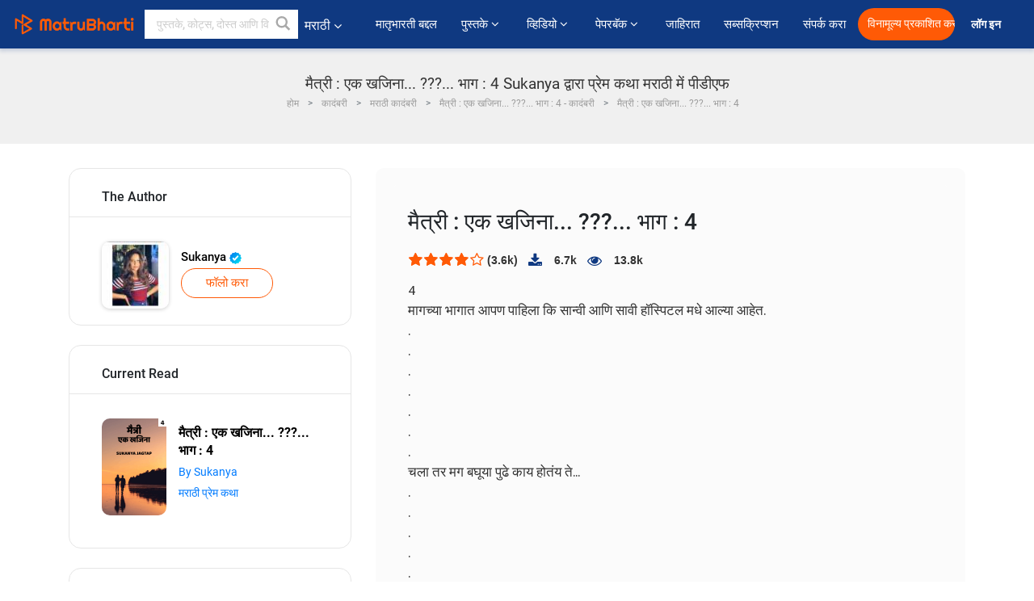

--- FILE ---
content_type: text/html; charset=UTF-8
request_url: https://marathi.matrubharti.com/book/read/content/19892712/maitry-ek-khajina-4
body_size: 26626
content:
<!DOCTYPE html>
<html lang="mr" prefix="og: http://ogp.me/ns# fb: http://ogp.me/ns/fb# video: http://ogp.me/ns/video#">
  <head>
  	<!-- Google Tag Manager -->
		<script>(function(w,d,s,l,i){w[l]=w[l]||[];w[l].push({'gtm.start':
		new Date().getTime(),event:'gtm.js'});var f=d.getElementsByTagName(s)[0],
		j=d.createElement(s),dl=l!='dataLayer'?'&l='+l:'';j.async=true;j.src=
		'https://www.googletagmanager.com/gtm.js?id='+i+dl;f.parentNode.insertBefore(j,f);
		})(window,document,'script','dataLayer','GTM-MC2ZBLS');</script>
		<!-- End Google Tag Manager -->

	<meta charset="utf-8">
	<meta http-equiv="X-UA-Compatible" content="IE=edge">
	<meta name="viewport" content="width=device-width, initial-scale=1">
	<meta http-equiv="Content-Type" content="text/html;charset=utf-8" />
		<meta name="csrf-token" content="l3xqNw1gNEStnYNVcy7q0TaUxKnnko21d1twb49k">
		 
		<title>मैत्री : एक खजिना... ???... भाग : 4 Sukanya द्वारा प्रेम कथा मराठी में पीडीएफ</title> 
		<meta name="keywords" content="प्रेम कथा by Sukanya, मराठी कहानियाँ और किताबें प्रेम कथा की कहानियाँ व् किताबें">
		<meta name="description" content="Sukanya लिखित पुस्तके आणि कथा जसे maitry ek khajina - 4 आपल्या मोबाइल फोनवर किंवा आपल्या मोबाइलवर ऑनलाइन डाउनलोड पीडीएफ वाचा.">
		
	<meta name="robots" content="all, max-snippet:150,  max-video-preview :180" />
	<meta name="googlebot" content="all, max-snippet:150,  max-video-preview :180" />
	<meta name="googlebot-news" content="all, max-snippet:150,  max-video-preview :180" />
		<link rel="shortcut icon" href="https://mbweb.b-cdn.net/assets/images/favicon/favicon.ico" type="image/x-icon"> 
	<!-- <link rel="icon" href="https://mbweb.b-cdn.net/assets/images/favicon/favicon.ico" type="image/icon">  -->
	
	
	<meta name="application-name" content="Matrubharti">
	<meta property="fb:app_id" content="944887672197779" /> 
	<meta property="fb:pages" content="421544768023245" />
	<meta property="al:android:url" content="https://marathi.matrubharti.com/book/read/content/19892712/maitry-ek-khajina-4">
    <meta property="al:android:package" content="com.nichetech.matrubharti">
    <meta property="al:android:app_name" content="Matrubharti">
	<meta property="al:ios:url" content="https://marathi.matrubharti.com/book/read/content/19892712/maitry-ek-khajina-4" />
    <meta property="al:ios:app_store_id" content="1013445673" />
    <meta property="al:ios:app_name" content="Matrubharti" />
		
	<link rel="canonical" href="https://www.matrubharti.com/book/19892712/maitry-ek-khajina-4" />
<meta property="fb:app_id" content="944887672197779" /> 
<meta property="og:site_name" content="Matrubharti">
<meta property="og:url" content="https://marathi.matrubharti.com/book/19892712/maitry-ek-khajina-4">
<meta property="og:title" content="मैत्री : एक खजिना... ???... भाग : 4">
<meta property="og:image" content="https://mbassets.b-cdn.net/cdni/book-cover/1597138981_002983300.png?w=700&amp;q=50">
<meta property="og:image:type" content="image/jpeg" /> 
<meta property="og:image:alt" content="मैत्री : एक खजिना... ???... भाग : 4 Sukanya द्वारा प्रेम कथा मराठी में पीडीएफ">
<meta property="og:description" content="4मागच्या भागात आपण पाहिला कि सान्वी आणि सावी हॉस्पिटल मधे आल्या आहेत. . . . . . . . चला तर मग बघूया पुढे काय होतंय ते... . . . . . . . . . . . . ... ... ... .. ... ... .. सावी सान्वी ला म्हणाली... .. सानू तू हो पुढे मी फळ वैगेरे घेऊन येते... .. . सानू म्हणाली ठीक आहे लवकर ये ग सानू लिफ्ट नी दुसऱ्या मजल्यावर आली. . . . . थोडा पुढे जाऊन तिनी पाहिला तर तिला बाबा दिसले ती त्या दिशेनी चालू लागली. . ... बाबा कडे बघून तिनी एक स्मित हास्य केला... सुमेध बाकावर बसला होता... त्यांनी चेहऱ्यावर हात ठेऊन मान खाली करून तो बसला होता... तिनी खूण करून च बाबांना विचारला कि बोलू का त्याचाशी... बाबा नी मान हलवून होकार दिला... सानू मन घट्ट करून सुमेध च्या शेजारी जाऊन बसली खरं तिला काय बोलाव हे देखील">
<meta property="og:type" content="article">
<meta property="og:image:width" content="600" />
<meta property="og:image:height" content="314" />
<meta property="article:publisher" content="https://www.facebook.com/matrubharti" />
<meta name="author" content="">
<meta name="twitter:card" content="photo">
<meta name="twitter:description" content="Sukanya लिखित पुस्तके आणि कथा जसे maitry ek khajina - 4 आपल्या मोबाइल फोनवर किंवा आपल्या मोबाइलवर ऑनलाइन डाउनलोड पीडीएफ वाचा.">
<meta name="twitter:dnt" content="on">
<meta name="twitter:title" content="मैत्री : एक खजिना... ???... भाग : 4 Sukanya द्वारा प्रेम कथा मराठी में पीडीएफ">
<meta name="twitter:image" content="https://mbassets.b-cdn.net/cdni/book-cover/1597138981_002983300.png?w=700&amp;q=50">
<meta name="twitter:app:name:iphone" content="Matrubharti">
<meta name="twitter:app:id:iphone" content="1013445673">
<meta name="twitter:app:name:ipad" content="Matrubharti">
<meta name="twitter:app:id:ipad" content="1013445673">
<meta name="twitter:app:name:googleplay" content="Matrubharti">
<meta name="twitter:app:id:googleplay" content="com.nichetech.matrubharti">
<meta name="application-name" content="Matrubharti">
<meta property="fb:pages" content="421544768023245" />

<link rel="canonical" href="https://marathi.matrubharti.com/book/read/content/19892712/maitry-ek-khajina-4" />
<link rel="alternate" hreflang="en" href="https://www.matrubharti.com/book/read/content/19892712/maitry-ek-khajina-4" />
<link rel="alternate" hreflang="mr" href="https://marathi.matrubharti.combook/read/content/19892712/maitry-ek-khajina-4" />
<link rel="alternate" hreflang="x-default" href="https://www.matrubharti.com/book/read/content/19892712/maitry-ek-khajina-4" />
	
	<script type="text/javascript">
		var APP_URL = "https:\/\/marathi.matrubharti.com\/"
		var webiste = "normal";
	</script>

			
		<script>window._token="l3xqNw1gNEStnYNVcy7q0TaUxKnnko21d1twb49k",window.url="https://marathi.matrubharti.com/book/read/content/19892712/maitry-ek-khajina-4",window.save="﻿सेव्ह करा",window.series_available_please="write-story.series_available_please",window.minimum_four_char="किमान ४ अक्षर लिहा.",window.save_draft="तुमची कथा सेव्ह झाली आहे आणि ड्राफ्ट मध्ये ठेवण्यात आली आहे..",window.follow="फॉलो करा",window.following="फॉलो करत आहे",window.thanks_rating="रेटिंग केल्याबद्दल धन्यवाद.",window.successfully_rating="रेटिंग आणि टिप्पणी यशस्वीरित्या अपडेट केले!",window.star_rating_error="स्टार रेटिंग किमान 0.5 आवश्यक आहे .",window.book_rating="किमान .५ रेटिंग द्या.",window.mobile_number_validation="कृपया मोबाईल नंबर लिहा",window.enter_velid_mobile_six_char="﻿ तुमच्या मोबाईल मध्ये किमान ६ कॅरॅक्टर हवीत.",window.download_link_success="डाउनलोड लिंक यशस्वीरित्या आपल्या मोबाइल नंबरवर पाठविला गेला आहे. कृपया अप डाउनलोड करा.",window.login_validation="कृपया वैध ईमेल आईडी / मोबाइल नंबर प्रविष्ट करा.",window.event_enter_name="कृपया तुमचे नाव लिहा",window.event_enter_email_valid="कृपया वैध इमेल अॅड्रेस  द्या. ",window.email_validation="﻿कृपया तुमचा ई-मेल एड्रेस द्या.",window.captcha_required="कॅप्चा आवश्यक आहे!",window.email_validation_valid="कृपया वैध ई-मेल एड्रेस द्या.",window.message_validation="कृपया तुमचा संदेश लिहा.",window.enter_velid_mobile_email_six_char="तुमच्या इमेल मध्ये किंवा मोबाईल मध्ये किमान ६ अक्षर हवी. ",window.enter_user_name="तुमचा युजरनेम लिहा.",window.name_already_exist="सॉरी. हे नाव आधी घेतलेले आहे. कृपया दुसरे नाव लिहा.",window.username_not_available="हा युजरनेम उपलब्ध नाही. कृपया परत प्रयत्न करा..",window.enter_user_name1="तुमचा युजरनेम लिहा",window.username_update_msg="तुमचा युजरनेम अपडेट झाला आहे. ",window.only_number_not_allow="स्पेशल कॅरॅक्टर बरोबर फक्त नंबर चालू शकत नाहीत..",window.enter_velid_mobile="कृपया वैध मोबाईल नंबर द्या..",window.valid_enter_otp="वैध OTP लिहा",window.special_character_is_not="स्पेशल कॅरॅक्टरसुरवातीला आणि शेवटी चालू शकत नाहीत..",window.contains_invilid="अवैध कॅरॅक्टरस आहेत. .",window.can_not_be_all="फक्त नंबर असू शकत नाही..",window.consecutive_special="एकमागोमाग स्पेशल कॅरॅक्टर चालू शकत नाहीत.",window.please_enter_name="कृपया आपले नाव प्रविष्ट करा",window.select_category="कृपया श्रेणी निवडा",window.select_language="तुमची भाषा निवडा",window.select_tag="आणि विभाग",window.tag_language="भाषा आणि विभाग",window.file_not_support="write-story.file_not_support",window.title_add_to_favorite="आवडीमध्ये जोडा",window.added_to_favorite_list="﻿तुमच्या कादंबरी यादीत समावेश झाला ",window.title_remove_from_favorite="आवडत्या पासून काढून टाका",window.favourite_list_msg_remove="तुमच्या कादंबरी यादीटून बाहेर काढले.",window.allow_only_100_charecter="केवळ 100 कॅरेक्टरला परवानगी द्या",window.give_rating="कृपया  रेटिंग द्या ",window.sending="पाठवत आहे हे",window.send_review=" टिपण्णी पाठवा",window.limit_bites_word="सर्वाधिक शब्द मर्यादा 500 आहे. ",window.special_charecter_error="विशेष वर्ण परवानगी दिली जाऊ नये",window.username_validation_four="वापरकर्त्याचे नाव किमान 4 वर्ण असले पाहिजे",window.username_validation_fifty="वापरकर्तानावची लांबी 50 वर्णांपेक्षा कमी असावी",window.languageName="marathi";</script>

	<link media="all" rel="stylesheet" href="https://mbweb.b-cdn.net/assets/web/css/font-awesome.min.css?v=8.1" async defer/>
    <!-- <link rel="stylesheet" href="https://mbweb.b-cdn.net/assets/css/bootstrap.min.css" /> -->
    <link media="all" rel="stylesheet" href="https://mbweb.b-cdn.net/assets/bootstrap/bootstrap.min.css"/>
	 <link media="all" href='https://fonts.googleapis.com/css?family=Poppins' rel='stylesheet' type='text/css'>
    <!-- <link rel="stylesheet" href="https://cdn.jsdelivr.net/npm/bootstrap@4.0.0/dist/css/bootstrap.min.css" integrity="sha384-Gn5384xqQ1aoWXA+058RXPxPg6fy4IWvTNh0E263XmFcJlSAwiGgFAW/dAiS6JXm" crossorigin="anonymous"> -->

	<link rel="stylesheet" href="https://mbweb.b-cdn.net/assets/css/jquery-ui.css?v=8.1" />
	<link rel="stylesheet" media="all" href="https://mbweb.b-cdn.net/assets/dist/common_for_all_site.css?v=8.1" async/>
	
		
	<link rel="stylesheet" href="https://mbweb.b-cdn.net/assets/dist/main.css?v=8.1">  
<link rel="stylesheet" href="https://mbweb.b-cdn.net/assets/dist/maudio.css?v=8.1">  
<link rel="stylesheet" href="https://mbweb.b-cdn.net/assets/dist/flashy.min.css?v=8.1">
<style type="text/css">.previous{color:black}.next{color:white}.round{border-radius:50%}</style>

<style type="text/css">
	.contentimage-div{margin:0 auto;text-align:center!important;display:block}
	.contentimage-div .contentimage-title{font-size:25px!important}
	.contentimage-div .animated-img{width:100%;max-width:300px}
	.contentimage-div .upgrade-btn{width:120px;height:40px;position:relative;color:#fff!important;border:0;border-radius:20px;font-family:'Heebo',sans-serif!important;font-size:14px!important;margin-top:0;font-stretch:normal;font-style:normal;line-height:2;letter-spacing:normal;text-align:center;background-color:#ff5a06}
	.download_app{padding:10px 0}
	.contentimage-div h1,.contentimage-div h2{text-align:center}
	.contentimage-div p{text-align:center!important;padding-top:10px}
</style>
	
	 
	
	<link rel="stylesheet" media="all" href="https://mbweb.b-cdn.net/assets/css/star-rating.min.css?v=8.1" />
		
		<link rel="stylesheet" media="all" href="https://mbweb.b-cdn.net/assets/dist/navigation.css?v=8.1" />
	<link rel="stylesheet" media="all" href="https://mbweb.b-cdn.net/assets/dist/common-web.css?v=8.1" />

		
	<script async src="https://cdn.zipy.ai/sdk/v1.0/zipy.min.umd.js" crossorigin="anonymous"></script> <script> window.zipy && window.zipy.init('d900b678');</script>

			 
	<script src="https://mbweb.b-cdn.net/js/jquery-3.3.1.min.js?v=8.1"></script>
	<script type="text/javascript" src="https://mbweb.b-cdn.net/js/maudio.js?v=8.1"></script>
	<!-- flashy.min.js marge in maudio.js -->
	<!-- <script type="text/javascript" src="https://mbweb.b-cdn.net/js/flashy.min.js?v=8.1"></script> -->
	<script>
		window.displayMessageFlag=true,window.nextPrevFlag=true,window.insertFlag=true,window.playoneonClick=true,window.issingleplayaudio=true,window.volume="",window.checkSeriesLength="",window.daynamicMp3="",window.BookName="",window.previousIndex="",window.checkisSeries="",window.duration="",window.prefix="https://mbcdn1.b-cdn.net/",window.prviousIcon="https://mbweb.b-cdn.net/assets/images/previous.svg",window.nextIcon="https://mbweb.b-cdn.net/assets/images/next.svg";

		$(document).on('click',".bottom-book-previous",function(){ fbq('track', 'Previous book read'); });
		$(document).on('click',".bottom-book-next",function(){ fbq('track', 'Next book read'); });
		$('.listen-blue-btn').click(function(){ fbq('track', 'Listen Audio'); })
		$(document).ready(function(){
			$('#playmusic').click(function(){
				if(window.playoneonClick){
					$(this).remove();
					$('.appendname').fadeIn();
					window.playoneonClick = false;
					$('#app').css("display","block");
					$('.play').click();
					updateTime();
				}
			});
			$('[class=flashy__success]').click(function() {
				flashy(window.message, { type : 'flashy__info' });
			});
			window.checkisSeries  = "1";
			var booklist = "[]";
			var Mp3Array  = JSON.parse(booklist.replace(/&quot;/g,'"'));
			window.curruntBookdatas = Mp3Array;
			var datareverse		 = "[]";
			var Mp3Arrayreverse  = JSON.parse(datareverse.replace(/&quot;/g,'"'));
			window.reversedata   = Mp3Arrayreverse;
			if(window.checkisSeries){
				var Mp3Arrayreverse  = JSON.parse(datareverse.replace(/&quot;/g,'"'));
				window.reversedata   = Mp3Arrayreverse;
			}
			var ebook_mp3_name = "";
			var book_id  = "19892712";
			window.curruntBook = book_id;
			window.checkSeriesLength = "0";
			audioInit(ebook_mp3_name);
			$('audio').on('playing',function(){
				if(window.displayMessageFlag){
					window.displayMessageFlag = false;	
					window.message = window.curruntBookdatas[book_id].book_title;
					$('[class=flashy__success]').click();
					$('.appendname').fadeIn();
					$('#parentmp3').addClass("BookAudioPlayer");
					$('.appendname').html(curruntBookdatas[book_id].book_title)
				}
			})
			$('audio').on('ended',function(){ commonTimeUpdate("2","1"); });
		$('audio').on('ended',function(){ /*alert("asd"); next();*/ });
			$('audio').on('ratechange',function(){ console.log('ratechange') });
			$('audio').on('suspend',function(){ console.log('suspend') });
		});
	</script>
	<script type="text/javascript" src="https://mbweb.b-cdn.net/js/audioconfig.js?v=8.1"></script>
		
		<script async src="https://accounts.google.com/gsi/client"></script>
    <meta name="google-signin-scope" content="profile email">
    <meta name="google-signin-client_id" content="157969769344-3s1n3pu45gnbrq4nds2ga67mc7edlkkl.apps.googleusercontent.com">
	<script async defer src="https://apis.google.com/js/platform.js?onload=init"></script>
		
	<!-- ANALYTICS -->
	<script>
	(function(i,s,o,g,r,a,m){i['GoogleAnalyticsObject']=r;i[r]=i[r]||function(){
	(i[r].q=i[r].q||[]).push(arguments)},i[r].l=1*new Date();a=s.createElement(o),
	m=s.getElementsByTagName(o)[0];a.async=1;a.src=g;m.parentNode.insertBefore(a,m)
	})(window,document,'script','https://mbweb.b-cdn.net/js/analytics.js','ga');

	ga('create', 'UA-59726154-1', 'auto');
	ga('send', 'pageview');
	</script>	<!-- Facebook Pixel Code -->
	<script>
		!function(h,a,i,c,j,d,g){if(h.fbq){return}j=h.fbq=function(){j.callMethod?j.callMethod.apply(j,arguments):j.queue.push(arguments)};if(!h._fbq){h._fbq=j}j.push=j;j.loaded=!0;j.version="2.0";j.queue=[];d=a.createElement(i);d.async=!0;d.src=c;g=a.getElementsByTagName(i)[0];g.parentNode.insertBefore(d,g)}(window,document,"script","https://connect.facebook.net/en_US/fbevents.js");
		fbq('init', '2438210503110048'); 
		fbq('track', 'PageView');
		//fbq('set', 'autoConfig', 'false');
	</script>
	<noscript> <img height="1" width="1" src="https://www.facebook.com/tr?id=2438210503110048&ev=PageView&noscript=1"/> </noscript>
	<!-- End Facebook Pixel Code -->
			<script async src="https://pagead2.googlesyndication.com/pagead/js/adsbygoogle.js?client=ca-pub-6029153700986991"
     crossorigin="anonymous"></script>
</head>
<body class="mbvishesh">
	<!-- Google Tag Manager (noscript) -->
	<noscript>
		<iframe src="https://www.googletagmanager.com/ns.html?id=GTM-MC2ZBLS"	height="0" width="0" style="display:none;visibility:hidden"></iframe>
	</noscript>
	<!-- End Google Tag Manager (noscript) -->
		
	<div id="divLoading"></div>
	
	 
    
    <div class="modal fade modal_app" id="conformationPopup" role="dialog">
	  <div class="modal-dialog">
		<div class="modal-content">
		  <div class="modal-header"> <button type="button" class="close" data-dismiss="modal">&times;</button> </div>
		  <div class="modal-body">
			<a href="https://apps.matrubharti.com"><button class="btn btn-info"><i class="fa fa-download" aria-hidden="true"></i> Download Our App</button></a>
			<div class="or-line"> <span>OR</span> </div>
			<button class="btn btn-info" data-dismiss="modal"><i class="fa fa-play" aria-hidden="true"></i> Continue On Web</button>
		  </div>
		</div>
	  </div>
	</div>
	
	<div id="dialog-message" title="Link Sent" style="display:none;"><p> The Download Link has been successfully sent to your Mobile Number. Please Download the App.</p></div>
	
	<div class="common_loader" style="display:none;"><p><img style="height:100px;" src="https://mbweb.b-cdn.net/assets/images/loader1.gif" alt="मातृभारती Loading..."></p></div>
	
	<!-- Header -->
	<div class="modal fade" id="limitPlan" role="dialog" >
  <div class="modal-dialog">
	<div class="modal-content">
	  <div class="modal-header"><button type="button" class="close" data-dismiss="modal">&times;</button></div>
	  <div class="modal-body">Your daily story limit is finished please upgrade your plan</div>
	  <a href="/subscription">Yes</a>         
	  <button type="button" class="close" data-dismiss="modal">No</button>      
	</div>
  </div>
</div>

 
<nav class="navbar navbar-expand-lg navbar-inverse customnav darkHeader stick-nav top-header">
  <div class="container-fluid">
	<div class="row-flex">
	  <div class="navbar-header inner-page-header align-items-center">
		<!-- <button type="button" class="navbar-toggle collapsed" data-toggle="collapse" data-target="#navbar" aria-expanded="false" aria-controls="navbar">
		  <span class="sr-only">Toggle navigation</span>
		  <span class="icon-bar"></span>
		  <span class="icon-bar"></span>
		  <span class="icon-bar"></span>
		</button>
		 -->
				  <a class="navbar-brand" href="https://marathi.matrubharti.com"><img src="https://mbweb.b-cdn.net/mail/logo_2_0_orange.png" class="inner-display" alt="मातृभारती" title="मातृभारती" style="height: 26px;"/></a>
		
		
		 
		  <div class="search-main inner-display">
						  			  	<form method="GET" action="https://marathi.matrubharti.com/search" accept-charset="UTF-8" id="search0">
			  						<div class="input-group">
			  <input type="keyword" name="keyword" aria-label="keyword" placeholder="﻿ पुस्तके, कोट्स, दोस्त आणि विशेष वीडियो सर्च करा" maxlength="150" class="search form-control white-bg" id="keyword0">
			  <button type="submit" role="button" aria-label="search" class="">
				<svg width="20" height="20" viewBox="0 0 17 18" class="" xmlns="http://www.w3.org/2000/svg"><g fill="#4a4a4a" fill-rule="evenodd"><path class="_2BhAHa" d="m11.618 9.897l4.225 4.212c.092.092.101.232.02.313l-1.465 1.46c-.081.081-.221.072-.314-.02l-4.216-4.203"></path><path class="_2BhAHa" d="m6.486 10.901c-2.42 0-4.381-1.956-4.381-4.368 0-2.413 1.961-4.369 4.381-4.369 2.42 0 4.381 1.956 4.381 4.369 0 2.413-1.961 4.368-4.381 4.368m0-10.835c-3.582 0-6.486 2.895-6.486 6.467 0 3.572 2.904 6.467 6.486 6.467 3.582 0 6.486-2.895 6.486-6.467 0-3.572-2.904-6.467-6.486-6.467"></path></g></svg>
			  </button>
			</div>
			</form>
		  </div>
				
	    <ul class="language-selection" id="lang_ddr">
		  <li class="dropdown">
			<a href="#" class="dropdown-toggle align-items-center" data-toggle="dropdown" role="button" aria-haspopup="true" aria-expanded="false">
			  मराठी			<i class="fa fa-angle-down" style="margin:0 4px"></i></a>
						<ul class="dropdown-menu" onClick="facebookpixel_lang()" style="">
			  <li class=""><a href="https://www.matrubharti.com/" data-value="English">English</a></li>
			  <li class=""><a href="https://hindi.matrubharti.com/" data-value="हिंदी">हिंदी</a></li>  
			  <li class=""><a href="https://gujarati.matrubharti.com/" data-value="ગુજરાતી">ગુજરાતી</a></li>
			  <li class="active"><a href="https://marathi.matrubharti.com/" data-value="मराठी">मराठी</a></li>
			  <li class=""><a href="https://tamil.matrubharti.com/stories/new-released" data-value="தமிழ்">தமிழ்</a></li>
			  <li class=""><a href="https://telugu.matrubharti.com/stories/new-released" data-value="తెలుగు">తెలుగు</a></li>
			  <li class=""><a href="https://bengali.matrubharti.com/stories/new-released" data-value="বাংলা">বাংলা</a></li>
			  <li class=""><a href="https://malayalam.matrubharti.com/stories/new-released" data-value="മലയാളം">മലയാളം</a></li>
			  <li class=""><a href="https://kannada.matrubharti.com/stories/new-released" data-value="ಕನ್ನಡ">ಕನ್ನಡ</a></li>
			  <li class=""><a href="https://urdu.matrubharti.com/stories/new-released" data-value="اُردُو">اُردُو</a></li>
			  <!-- <li class=""><a href="https://french.matrubharti.com/" data-value="français">français</a></li>
			  <li class=""><a href="https://spanish.matrubharti.com/" data-value="Español">Español</a></li> -->
			</ul> 
		  </li>
		</ul>
		<a rel="noopener" aria-label="matrubharti app" href="https://apps.matrubharti.com"><div class="appIcon"></div></a>
	  </div>
	  
	  <div class="header-right align-items-center">
		<div id="navbar" class="collapse navbar-collapse inner-page-nav" style="">
		  <ul class="nav navbar-nav align-items-center">
		  	<li class=""><a class="btn-hover nav-link" href="https://marathi.matrubharti.com/about-us">﻿मातृभारती बद्दल</a></li>
		  
			<!-- <li class="vishesh_mega_menu align-items-center">
				<a href="http://bitesapp.in/" class="dropdown-toggle js-activated disabled btn-hover" >कोट्स <i class="fa fa-angle-down"></i> </a>
				<ul class="dropdown-menu">
					<li class="sub_ddr">
					  <ul>
						<li><a href="http://bitesapp.in/" target="_blank">ट्रेन्डिंग सुविचार</a></li>
						<li><a href="https://video.matrubharti.com/" target="_blank">शॉर्ट व्हिडियो</a></li>
						<li></li>
					  </ul>
					</li>
				</ul>
			</li> -->
			
						  <li class="vishesh_mega_menu align-items-center">
				<a href="https://marathi.matrubharti.com/novels" class="dropdown-toggle js-activated disabled btn-hover" >पुस्तके <i class="fa fa-angle-down"></i> </a>
				<ul class="dropdown-menu">
					<li class="sub_ddr">
					  <ul>
						<li><a href="https://marathi.matrubharti.com/novels" target="_blank">नवीन कादंबऱ्या</a></li>
						<li><a href="https://marathi.matrubharti.com/stories/new-released" target="_blank">नवीन कथा</a></li>
						<li><a href="https://marathi.matrubharti.com/novels/best-novels" target="_blank">सर्वाधिक खपणारे</a></li>
						<li><a href="https://marathi.matrubharti.com/authors/top100" target="_blank">सर्वोत्कृष्ट लेखक</a></li>
						<li><a href="https://marathi.matrubharti.com/benefits-to-authors" target="_blank">लेखकांना फायदे</a></li>
						<li><a href="https://marathi.matrubharti.com/faq" target="_blank">FAQ</a></li>
					  </ul>
					</li>
				</ul>
			  </li>
			
			
<li class="vishesh_mega_menu align-items-center">
				<a href="https://marathi.matrubharti.com/videos" class="btn-hover" >व्हिडियो <i class="fa fa-angle-down"></i> </a>
				<ul class="dropdown-menu">
					<li class="sub_ddr">
					  <ul>
						<li><a href="https://marathi.matrubharti.com/videos/top-trending" target="_blank">सर्वाधिक ट्रेंडिंग</a></li>
						<li><a href="https://marathi.matrubharti.com/videos/short-films" target="_blank">लघुपट</a></li>
						<li><a href="https://marathi.matrubharti.com/videos/drama" target="_blank">नाटक</a></li>
						<!-- <li><a href="https://marathi.matrubharti.com/authors/top100" target="_blank">मुलाखती</a></li> -->
						<li><a href="https://marathi.matrubharti.com/videos/poem" target="_blank">कविता</a></li>
						<li><a href="https://marathi.matrubharti.com/videos/comedy" target="_blank">कॉमेडी</a></li>
					  </ul>
					</li>
				</ul>
			  </li>
 			<li class="vishesh_mega_menu align-items-center">
				<a href="https://marathi.matrubharti.com/paperback" class="dropdown-toggle js-activated disabled btn-hover" >पेपरबॅक <i class="fa fa-angle-down"></i> </a>
				<ul class="dropdown-menu">
					<li class="sub_ddr">
					  <ul>
						<li><a href="https://marathi.matrubharti.com/book-publish" target="_blank">पेपरबॅक प्रकाशित करा</a></li>
						<li><a href="https://www.amazon.in/s?i=merchant-items&me=AXT2ZKR2O5GG1" target="_blank">पेपरबॅक खरेदी करा</a></li>
					  </ul>
					</li>
				</ul>
			  </li>
			<!-- <li class="align-items-center"><a target="_blank" class="btn-hover" href="https://marathi.matrubharti.com/videos">व्हिडियो</a></li> -->
			 <!--  <li class="vishesh_mega_menu align-items-center">
				<a href="https://marathi.matrubharti.com/videos" class="dropdown-toggle js-activated disabled btn-hover">व्हिडियो <i class="fa fa-angle-down"></i> </a>
				<ul class="dropdown-menu mega-dropdown-menu">
					<li class="sub_ddr">
						<ul>
							<li><a href="https://marathi.matrubharti.com/videos/motivational">प्रेरणादायी</a></li>
							<li><a href="https://marathi.matrubharti.com/videos/natak">नाटक</a></li>
							<li><a href="https://marathi.matrubharti.com/videos/sangeet">संगीत</a></li>
							<li><a href="https://marathi.matrubharti.com/videos/mushayra">मुशायरा</a></li>
							<li><a href="https://marathi.matrubharti.com/videos/web-series">वेब सीरीज</a></li>
							<li><a href="https://marathi.matrubharti.com/videos/short-films">शॉर्ट फिल्म्स</a></li>
						</ul>
					</li>
				</ul>
			  </li> -->
			
			  <!-- <li class="align-items-center"><a class="btn-hover" href="https://blog.matrubharti.com/category/writing-competitions/" target="_blank">स्पर्धा</a></li> -->
						
			<li class="align-items-center"><a target="_blank" class="btn-hover" href="https://marathi.matrubharti.com/advertiser">जाहिरात</a></li>
			
			<li class="align-items-center"><a target="_blank" class="btn-hover" href="https://marathi.matrubharti.com/subscription">सब्सक्रिप्शन</a></li>
			
			<li class="align-items-center"><a target="_blank" class="btn-hover" href="https://marathi.matrubharti.com/contact">संपर्क करा</a></li>
		  </ul>   
		  
		</div>

		<div class="right-items align-items-center">
		  		  
		  <div class="write-now">
						  <a href="https://marathi.matrubharti.com/benefits-to-authors" class="btn btn-hover-blue">विनामूल्य प्रकाशित करा</a>
					  </div>   
		 
		  			   
				<div class="sing_in">
					<ul><li><a href="#" data-toggle="modal" data-target="#loginmodal" data-dismiss="modal" onClick="facebookpixel()">लॉग इन  </a></li></ul>
				</div> 
			  					</div>
	  </div>
	</div>
</nav>
	
	
	
	<!-- Body -->
	<section class="book-read-main">
    <!-- <div class="booknames-head">
	  <div class="container">
		<article>
		  <div class="row">
			<div class="col-md-12">
			  <div class="popular-book-section book-names">
				<ul class="headeraudio">
				  <li title="मैत्री : एक खजिना... ???... भाग : 4">
					<a href="https://marathi.matrubharti.com/book/19892712/maitry-ek-khajina-4"> <img class="book-image" src="https://mbassets.b-cdn.net/cdni/book-cover/1597138981_002983300.png?w=250&amp;q=50" onError="this.src='https://mbassets.b-cdn.net/cdni/book-cover/mb_no_cover.png?w=130&amp;q=55'" alt="मैत्री : एक खजिना... ???... भाग : 4" loading="lazy" /> </a>
					<div class="book-text">
					  <h6><a href="https://marathi.matrubharti.com/book/19892712/maitry-ek-khajina-4">मैत्री : एक खजिना... ???... भाग : 4</a></h6>
					  <p><a class="author-name" href="https://marathi.matrubharti.com/sukanyajagtap6198">Sukanya</a>  <img class="verified" src="https://mbweb.b-cdn.net/assets/images/verified_icon.svg" alt="मातृभारती सत्यापित" /> </p>
					</div>
				  </li>
				</ul>
			  </div>
			</div>
		  </div>
		</article>
	  </div>
	</div> -->

	<div class="clearfix"></div>
	<section class="new-breadcrumb">
		<div class="container">	
			<div class="row">	
				<div class="col-md-12">
					<div class="meta_parent mb-0">     
						<h1 class="mb-0">मैत्री : एक खजिना... ???... भाग : 4 Sukanya द्वारा प्रेम कथा मराठी में पीडीएफ</h1>
						<!-- Breadcrumb -->
						<ol class="breadcrumb commonbreadcrumb" itemscope itemtype="http://schema.org/BreadcrumbList">

						
								<li class="breadcrumb-item" itemprop="itemListElement" itemscope itemtype="http://schema.org/ListItem">
									<meta itemprop="position" content="1"/>
									<a itemprop="item" href="https://marathi.matrubharti.com"><span itemprop="name">होम</span></a>
								</li>
								<li class="breadcrumb-item" itemprop="itemListElement" itemscope itemtype="http://schema.org/ListItem">
									<meta itemprop="position" content="2"/>
									<a itemprop="item" href="https://marathi.matrubharti.com/novels"><span itemprop="name">कादंबरी</span></a>
								</li>
								<li class="breadcrumb-item" itemprop="itemListElement" itemscope itemtype="http://schema.org/ListItem">
									<meta itemprop="position" content="3"/>
									<a itemprop="item" href="https://marathi.matrubharti.com/novels/marathi"><span itemprop="name">मराठी कादंबरी</span></a>
								</li>
								<li class="breadcrumb-item" itemprop="itemListElement" itemscope itemtype="http://schema.org/ListItem">
									<meta itemprop="position" content="3"/>
									<a itemprop="item" href="https://marathi.matrubharti.com/novels/20374/maitry-ek-khajina-4-by-sukanya-jagtap"><span itemprop="name">मैत्री : एक खजिना... ???... भाग : 4 - कादंबरी</span></span></a>
								</li>
								<li class="breadcrumb-item active" itemprop="itemListElement" itemscope itemtype="http://schema.org/ListItem">
									<meta itemprop="position" content="4"/>
									<a itemprop="item" href="https://marathi.matrubharti.com/book/read/content/19892712/maitry-ek-khajina-4"><span itemprop="name">मैत्री : एक खजिना... ???... भाग : 4</span></a>
								</li>
								
								
							</ol>
					</div>   
				</div>
			</div>
		</div>
	</section>

	<div class="book-readmiddle">
		<div class="container">
						<article>
				<div class="row">
					<input type="hidden" value="19892712" id="book_id" name="book_id" >
					<input type="hidden" value="maitry-ek-khajina-4" id="book_id_title" name="book_id_title" >
					<div class="text-left"> <!-- For the size 160x600 -->
<style>
.example_responsive_2 { width: 160px; height: 60px; }
@media(min-width: 500px) { .example_responsive_2 { width: 160px; height: 60px; } }
@media(min-width: 800px) { .example_responsive_2 { width: 200px; height: 60px; } }
</style>

<script async src="https://pagead2.googlesyndication.com/pagead/js/adsbygoogle.js?client=ca-pub-6029153700986991"
     crossorigin="anonymous"></script>
<!-- MB-New-Ad-Header -->
<ins class="adsbygoogle"
     style="display:block; text-align: center;"
     data-ad-client="ca-pub-6029153700986991"
     data-ad-slot="5896261999"
     data-ad-format="auto"
     data-full-width-responsive="true"></ins>
<script>
     (adsbygoogle = window.adsbygoogle || []).push({});
</script> </div>
					<div class="col-md-4">
						<div class="book-categories mb-4">
							<h5 class="book-categories-title">The Author</h5>
							<div class="follow-board-text center-block">
								<div class="author-det-new">
									<a href="https://marathi.matrubharti.com/sukanyajagtap6198"> 
										<img class="carousal-img user-sidebar-image" src="https://mbassets.b-cdn.net/cdni/avtar-u/1599028278_033879500.png?w=100&amp;q=50" onError="this.src='https://mbweb.b-cdn.net/images/nouser.png' " alt="Sukanya profile" title="Sukanya profile"> 
									</a>
									<div class="auth-cap-new"><p> 
										<a href="https://marathi.matrubharti.com/sukanyajagtap6198">Sukanya  <img class="verified" src="https://mbweb.b-cdn.net/assets/images/verified_icon.svg" alt="मातृभारती सत्यापित" />  	
										  						<a class="btn-mb btn-orange follow-btn" href="javascript:void(0);" data-toggle="modal" data-target="#loginmodal" data-dismiss="modal"> फॉलो करा</a>
					  	
						
										</div>

									</div>

									


								</div>
							</div>

							<div class="book-categories mb-4">
								<h5 class="book-categories-title">Current Read</h5>
								<ul class="book-categories-ul">
									<li class="cat-item cat-item-book">
										<div class="cat-list-inner">
											<a href="">
												<img onError="this.src='https://mbassets.b-cdn.net/cdni/book-cover/mb_no_cover.png?w=130&amp;q=55'" src="https://mbassets.b-cdn.net/cdni/book-cover/1597138981_002983300.png?w=160&amp;q=90" alt="Sukanya profile" title="Sukanya profile" loading="lazy" >
											</a>
											<div class="cat-content">
												<a class="cat-title" href=""><span>मैत्री : एक खजिना... ???... भाग : 4</span></a>
												<a href="https://marathi.matrubharti.com/sukanyajagtap6198" class="by-auth">By Sukanya</a>
												<p class="ser-details">
												<a href="												https://marathi.matrubharti.com/stories/love-stories
												 
												">
																	मराठी प्रेम कथा 
								 </p></a>
											</div>
										</div>
									</li>
								</ul>
							</div>


							<div class="book-categories mb-4">
								<h5 class="book-categories-title">Share</h5>
								<ul class="book-categories-ul">
									<li class="cat-item cat-item-book">
										<a href="javascript:void();" onClick="window.open('https://www.facebook.com/sharer/sharer.php?u=https://marathi.matrubharti.com/book/19892712/maitry-ek-khajina-4', 'facebook', 'menubar=no, toolbar=no, resizable=yes, scrollbars=yes, width=600, height=600, left=500, top=130');" class="share-buttons share-button-fb"> 
											<i class="fa fa-facebook"></i> Facebook</a>
										</li>

										<li class="cat-item cat-item-book">
											<a href="javascript:void();" onClick="window.open('https://twitter.com/intent/tweet?url=https://marathi.matrubharti.com/book/19892712/maitry-ek-khajina-4', 'twitter', 'menubar=no,toolbar=no,resizable=yes,scrollbars=yes,width=600,height=600,left=500,top=130');" class="share-buttons share-button-tw">
												<i class="fa fa-twitter"></i>
											Twitter</a>
										</li>

										<li class="cat-item cat-item-book">
											<a href="javascript:void();" onClick="window.open('https://api.whatsapp.com/send?phone=&text=https://marathi.matrubharti.com/book/19892712/maitry-ek-khajina-4', 'whatsapp', 'menubar=no,toolbar=no,resizable=yes,scrollbars=yes,width=700,height=600,left=500,top=130');" class="share-buttons share-button-wp"><i class="fa fa-whatsapp"></i>Whatsapp</a>
										</li>

									</ul>
								</div>


								<div class="book-categories mb-4">
									<h5 class="book-categories-title">Featured Books</h5>
									<ul class="book-categories-ul">

										<!-- STATIC DATA -->
																				<!-- end -->

																				<li class="cat-item cat-item-book">
											<div class="cat-list-inner">
												<a href="https://marathi.matrubharti.com/book/19987477/me-and-my-feelings-128-by-darshita-babubhai-shah">
													<!-- <img src="https://mbassets.b-cdn.net/cdni/book-cover/1593519046_090724900.jpg?w=250&amp;q=50"> -->
												</a>
												<div class="cat-content">
													<a class="cat-title" href="https://marathi.matrubharti.com/book/19987477/me-and-my-feelings-128-by-darshita-babubhai-shah"><span>मी आणि माझे अहसास - 128</span></a>
													<p>
													नवीन नवीन शहर नवीन आशा घेऊन आले आहे. हृदयाला शांती आणि शांती...</p>

												</div>
											</div>
										</li>
																				<li class="cat-item cat-item-book">
											<div class="cat-list-inner">
												<a href="https://marathi.matrubharti.com/book/19987359/tapuo-par-picnic-3-by-prabodh-kumar-govil">
													<!-- <img src="https://mbassets.b-cdn.net/cdni/book-cover/1768814780_076184600.jpg?w=250&amp;q=50"> -->
												</a>
												<div class="cat-content">
													<a class="cat-title" href="https://marathi.matrubharti.com/book/19987359/tapuo-par-picnic-3-by-prabodh-kumar-govil"><span>टापुओं पर पिकनिक - भाग 3</span></a>
													<p>
													३. अनलॉकिंगनंतर शाळा पुन्हा सुरू होताच आर्यन आणि त्याचे मित्...</p>

												</div>
											</div>
										</li>
																				<li class="cat-item cat-item-book">
											<div class="cat-list-inner">
												<a href="https://marathi.matrubharti.com/book/19987228/an-unforgettable-journey-ranjan-kumar-desai-17-by-ramesh-desai">
													<!-- <img src="https://mbassets.b-cdn.net/cdni/book-cover/1766404249_042960500.jpg?w=250&amp;q=50"> -->
												</a>
												<div class="cat-content">
													<a class="cat-title" href="https://marathi.matrubharti.com/book/19987228/an-unforgettable-journey-ranjan-kumar-desai-17-by-ramesh-desai"><span>अविस्मरणीय यात्रा - रंजन कुमार देसाई - (17)</span></a>
													<p>
													                        प्रकरण - 17        चित्रपटानंतर, मला...</p>

												</div>
											</div>
										</li>
																				<li class="cat-item cat-item-book">
											<div class="cat-list-inner">
												<a href="https://marathi.matrubharti.com/book/19987638/mafia-king-and-innocent-girl-5-by-pratik-mokal">
													<!-- <img src="https://mbassets.b-cdn.net/cdni/book-cover/1768567568_003412800.jpg?w=250&amp;q=50"> -->
												</a>
												<div class="cat-content">
													<a class="cat-title" href="https://marathi.matrubharti.com/book/19987638/mafia-king-and-innocent-girl-5-by-pratik-mokal"><span>माफिया किंग आणि निरागस ती - 5</span></a>
													<p>
													                                          अध्याय ५ मागील भाग...</p>

												</div>
											</div>
										</li>
																				<li class="cat-item cat-item-book">
											<div class="cat-list-inner">
												<a href="https://marathi.matrubharti.com/book/19987506/rudhirarambh-1-by-nikhil-kute">
													<!-- <img src="https://mbassets.b-cdn.net/cdni/book-cover/1768990042_029500800.jpg?w=250&amp;q=50"> -->
												</a>
												<div class="cat-content">
													<a class="cat-title" href="https://marathi.matrubharti.com/book/19987506/rudhirarambh-1-by-nikhil-kute"><span>रुधिरारंभ - 1</span></a>
													<p>
													अध्याय १-------------अदृश्य खुणा----------------सह्याद्रीच्य...</p>

												</div>
											</div>
										</li>
																				<!-- <li class="cat-item cat-item-book">
											<div class="cat-list-inner">
												<a href="">
													<img src="https://mbassets.b-cdn.net/cdni/book-cover/mb_1692178314_062971000.jpg?w=250&amp;q=50">
												</a>
												<div class="cat-content">
													<a class="cat-title" href=""><span>Rich Dad Poor Dad</span></a>
													<p>Sed voluptatem neque mollitia possimus. Ut quia </p>

												</div>
											</div>
										</li>

										<li class="cat-item cat-item-book">
											<div class="cat-list-inner">
												<a href="">
													<img src="https://mbassets.b-cdn.net/cdni/book-cover/1600254945_091585700.jpg?w=250&amp;q=50">
												</a>
												<div class="cat-content">
													<a class="cat-title" href=""><span>Rich Dad Poor Dad</span></a>
													<p>Sed voluptatem neque mollitia possimus. Ut quia </p>

												</div>
											</div>
										</li> -->


									</ul>
								</div>

<!-- category -->
<div class="book-categories mt-4">
											<h5 class="book-categories-title">श्रेणी</h5>
											<ul class="book-categories-ul">
																																																
												<li class="cat-item">

													<div class="form-check" onclick="window.location='https://marathi.matrubharti.com/stories/short-stories'" style="cursor:pointer;">
														<input type="checkbox" class="form-check-input" style="cursor:pointer;">
														<label class="form-check-label" for="ExampleCheck1" style="cursor:pointer;">कथा</label>
													</div>

												</li>
												
																																				
												<li class="cat-item">

													<div class="form-check" onclick="window.location='https://marathi.matrubharti.com/stories/spiritual-stories'" style="cursor:pointer;">
														<input type="checkbox" class="form-check-input" style="cursor:pointer;">
														<label class="form-check-label" for="ExampleCheck1" style="cursor:pointer;">आध्यात्मिक कथा</label>
													</div>

												</li>
												
																																				
												<li class="cat-item">

													<div class="form-check" onclick="window.location='https://marathi.matrubharti.com/stories/fiction-stories'" style="cursor:pointer;">
														<input type="checkbox" class="form-check-input" style="cursor:pointer;">
														<label class="form-check-label" for="ExampleCheck1" style="cursor:pointer;">फिक्शन कथा</label>
													</div>

												</li>
												
																																				
												<li class="cat-item">

													<div class="form-check" onclick="window.location='https://marathi.matrubharti.com/stories/motivational-stories'" style="cursor:pointer;">
														<input type="checkbox" class="form-check-input" style="cursor:pointer;">
														<label class="form-check-label" for="ExampleCheck1" style="cursor:pointer;">प्रेरणादायी कथा</label>
													</div>

												</li>
												
																																				
												<li class="cat-item">

													<div class="form-check" onclick="window.location='https://marathi.matrubharti.com/stories/classic-stories'" style="cursor:pointer;">
														<input type="checkbox" class="form-check-input" style="cursor:pointer;">
														<label class="form-check-label" for="ExampleCheck1" style="cursor:pointer;">क्लासिक कथा</label>
													</div>

												</li>
												
																																				
												<li class="cat-item">

													<div class="form-check" onclick="window.location='https://marathi.matrubharti.com/stories/children-stories'" style="cursor:pointer;">
														<input type="checkbox" class="form-check-input" style="cursor:pointer;">
														<label class="form-check-label" for="ExampleCheck1" style="cursor:pointer;">बाल कथा</label>
													</div>

												</li>
												
																																				
												<li class="cat-item">

													<div class="form-check" onclick="window.location='https://marathi.matrubharti.com/stories/comedy-stories'" style="cursor:pointer;">
														<input type="checkbox" class="form-check-input" style="cursor:pointer;">
														<label class="form-check-label" for="ExampleCheck1" style="cursor:pointer;">हास्य कथा</label>
													</div>

												</li>
												
																																				
												<li class="cat-item">

													<div class="form-check" onclick="window.location='https://marathi.matrubharti.com/stories/magazine'" style="cursor:pointer;">
														<input type="checkbox" class="form-check-input" style="cursor:pointer;">
														<label class="form-check-label" for="ExampleCheck1" style="cursor:pointer;">नियतकालिक</label>
													</div>

												</li>
												
																																				
												<li class="cat-item">

													<div class="form-check" onclick="window.location='https://marathi.matrubharti.com/stories/poems'" style="cursor:pointer;">
														<input type="checkbox" class="form-check-input" style="cursor:pointer;">
														<label class="form-check-label" for="ExampleCheck1" style="cursor:pointer;">कविता</label>
													</div>

												</li>
												
																																				
												<li class="cat-item">

													<div class="form-check" onclick="window.location='https://marathi.matrubharti.com/stories/travel-stories'" style="cursor:pointer;">
														<input type="checkbox" class="form-check-input" style="cursor:pointer;">
														<label class="form-check-label" for="ExampleCheck1" style="cursor:pointer;">प्रवास विशेष</label>
													</div>

												</li>
												
																																				
												<li class="cat-item">

													<div class="form-check" onclick="window.location='https://marathi.matrubharti.com/stories/women-focused'" style="cursor:pointer;">
														<input type="checkbox" class="form-check-input" style="cursor:pointer;">
														<label class="form-check-label" for="ExampleCheck1" style="cursor:pointer;">महिला विशेष</label>
													</div>

												</li>
												
																																				
												<li class="cat-item">

													<div class="form-check" onclick="window.location='https://marathi.matrubharti.com/stories/drama'" style="cursor:pointer;">
														<input type="checkbox" class="form-check-input" style="cursor:pointer;">
														<label class="form-check-label" for="ExampleCheck1" style="cursor:pointer;">नाटक</label>
													</div>

												</li>
												
																																				
												<li class="cat-item">

													<div class="form-check" onclick="window.location='https://marathi.matrubharti.com/stories/love-stories'" style="cursor:pointer;">
														<input type="checkbox" class="form-check-input" style="cursor:pointer;">
														<label class="form-check-label" for="ExampleCheck1" style="cursor:pointer;">प्रेम कथा</label>
													</div>

												</li>
												
																																				
												<li class="cat-item">

													<div class="form-check" onclick="window.location='https://marathi.matrubharti.com/stories/detective-stories'" style="cursor:pointer;">
														<input type="checkbox" class="form-check-input" style="cursor:pointer;">
														<label class="form-check-label" for="ExampleCheck1" style="cursor:pointer;">गुप्तचर कथा</label>
													</div>

												</li>
												
																																				
												<li class="cat-item">

													<div class="form-check" onclick="window.location='https://marathi.matrubharti.com/stories/moral-stories'" style="cursor:pointer;">
														<input type="checkbox" class="form-check-input" style="cursor:pointer;">
														<label class="form-check-label" for="ExampleCheck1" style="cursor:pointer;">सामाजिक कथा</label>
													</div>

												</li>
												
																																				
												<li class="cat-item">

													<div class="form-check" onclick="window.location='https://marathi.matrubharti.com/stories/adventure-stories'" style="cursor:pointer;">
														<input type="checkbox" class="form-check-input" style="cursor:pointer;">
														<label class="form-check-label" for="ExampleCheck1" style="cursor:pointer;">साहसी कथा</label>
													</div>

												</li>
												
																																				
												<li class="cat-item">

													<div class="form-check" onclick="window.location='https://marathi.matrubharti.com/stories/human-science'" style="cursor:pointer;">
														<input type="checkbox" class="form-check-input" style="cursor:pointer;">
														<label class="form-check-label" for="ExampleCheck1" style="cursor:pointer;">मानवी विज्ञान</label>
													</div>

												</li>
												
																																				
												<li class="cat-item">

													<div class="form-check" onclick="window.location='https://marathi.matrubharti.com/stories/philosophy'" style="cursor:pointer;">
														<input type="checkbox" class="form-check-input" style="cursor:pointer;">
														<label class="form-check-label" for="ExampleCheck1" style="cursor:pointer;">तत्त्वज्ञान</label>
													</div>

												</li>
												
																																				
												<li class="cat-item">

													<div class="form-check" onclick="window.location='https://marathi.matrubharti.com/stories/health'" style="cursor:pointer;">
														<input type="checkbox" class="form-check-input" style="cursor:pointer;">
														<label class="form-check-label" for="ExampleCheck1" style="cursor:pointer;">आरोग्य</label>
													</div>

												</li>
												
																																				
												<li class="cat-item">

													<div class="form-check" onclick="window.location='https://marathi.matrubharti.com/stories/biography'" style="cursor:pointer;">
														<input type="checkbox" class="form-check-input" style="cursor:pointer;">
														<label class="form-check-label" for="ExampleCheck1" style="cursor:pointer;">जीवनी</label>
													</div>

												</li>
												
																																				
												<li class="cat-item">

													<div class="form-check" onclick="window.location='https://marathi.matrubharti.com/stories/cooking-recipe'" style="cursor:pointer;">
														<input type="checkbox" class="form-check-input" style="cursor:pointer;">
														<label class="form-check-label" for="ExampleCheck1" style="cursor:pointer;">अन्न आणि कृती</label>
													</div>

												</li>
												
																																				
												<li class="cat-item">

													<div class="form-check" onclick="window.location='https://marathi.matrubharti.com/stories/letter'" style="cursor:pointer;">
														<input type="checkbox" class="form-check-input" style="cursor:pointer;">
														<label class="form-check-label" for="ExampleCheck1" style="cursor:pointer;">पत्र</label>
													</div>

												</li>
												
																																				
												<li class="cat-item">

													<div class="form-check" onclick="window.location='https://marathi.matrubharti.com/stories/horror-stories'" style="cursor:pointer;">
														<input type="checkbox" class="form-check-input" style="cursor:pointer;">
														<label class="form-check-label" for="ExampleCheck1" style="cursor:pointer;">भय कथा</label>
													</div>

												</li>
												
																																				
												<li class="cat-item">

													<div class="form-check" onclick="window.location='https://marathi.matrubharti.com/stories/film-reviews'" style="cursor:pointer;">
														<input type="checkbox" class="form-check-input" style="cursor:pointer;">
														<label class="form-check-label" for="ExampleCheck1" style="cursor:pointer;">मूव्ही पुनरावलोकने</label>
													</div>

												</li>
												
																																				
												<li class="cat-item">

													<div class="form-check" onclick="window.location='https://marathi.matrubharti.com/stories/mythological-stories'" style="cursor:pointer;">
														<input type="checkbox" class="form-check-input" style="cursor:pointer;">
														<label class="form-check-label" for="ExampleCheck1" style="cursor:pointer;">पौराणिक कथा</label>
													</div>

												</li>
												
																																				
												<li class="cat-item">

													<div class="form-check" onclick="window.location='https://marathi.matrubharti.com/stories/book-reviews'" style="cursor:pointer;">
														<input type="checkbox" class="form-check-input" style="cursor:pointer;">
														<label class="form-check-label" for="ExampleCheck1" style="cursor:pointer;">पुस्तक पुनरावलोकने</label>
													</div>

												</li>
												
																																				
												<li class="cat-item">

													<div class="form-check" onclick="window.location='https://marathi.matrubharti.com/stories/thriller'" style="cursor:pointer;">
														<input type="checkbox" class="form-check-input" style="cursor:pointer;">
														<label class="form-check-label" for="ExampleCheck1" style="cursor:pointer;">थरारक</label>
													</div>

												</li>
												
																																				
												<li class="cat-item">

													<div class="form-check" onclick="window.location='https://marathi.matrubharti.com/stories/science-fiction'" style="cursor:pointer;">
														<input type="checkbox" class="form-check-input" style="cursor:pointer;">
														<label class="form-check-label" for="ExampleCheck1" style="cursor:pointer;">विज्ञान-कल्पनारम्य</label>
													</div>

												</li>
												
																																				
												<li class="cat-item">

													<div class="form-check" onclick="window.location='https://marathi.matrubharti.com/stories/business'" style="cursor:pointer;">
														<input type="checkbox" class="form-check-input" style="cursor:pointer;">
														<label class="form-check-label" for="ExampleCheck1" style="cursor:pointer;">व्यवसाय</label>
													</div>

												</li>
												
																																				
												<li class="cat-item">

													<div class="form-check" onclick="window.location='https://marathi.matrubharti.com/stories/sports'" style="cursor:pointer;">
														<input type="checkbox" class="form-check-input" style="cursor:pointer;">
														<label class="form-check-label" for="ExampleCheck1" style="cursor:pointer;">खेळ</label>
													</div>

												</li>
												
																																				
												<li class="cat-item">

													<div class="form-check" onclick="window.location='https://marathi.matrubharti.com/stories/animals'" style="cursor:pointer;">
														<input type="checkbox" class="form-check-input" style="cursor:pointer;">
														<label class="form-check-label" for="ExampleCheck1" style="cursor:pointer;">प्राणी</label>
													</div>

												</li>
												
																																				
												<li class="cat-item">

													<div class="form-check" onclick="window.location='https://marathi.matrubharti.com/stories/astrology'" style="cursor:pointer;">
														<input type="checkbox" class="form-check-input" style="cursor:pointer;">
														<label class="form-check-label" for="ExampleCheck1" style="cursor:pointer;">ज्योतिषशास्त्र</label>
													</div>

												</li>
												
																																				
												<li class="cat-item">

													<div class="form-check" onclick="window.location='https://marathi.matrubharti.com/stories/science'" style="cursor:pointer;">
														<input type="checkbox" class="form-check-input" style="cursor:pointer;">
														<label class="form-check-label" for="ExampleCheck1" style="cursor:pointer;">विज्ञान</label>
													</div>

												</li>
												
																																				
												<li class="cat-item">

													<div class="form-check" onclick="window.location='https://marathi.matrubharti.com/stories/anything'" style="cursor:pointer;">
														<input type="checkbox" class="form-check-input" style="cursor:pointer;">
														<label class="form-check-label" for="ExampleCheck1" style="cursor:pointer;">काहीही</label>
													</div>

												</li>
												
																																				
												<li class="cat-item">

													<div class="form-check" onclick="window.location='https://marathi.matrubharti.com/stories/crime-stories'" style="cursor:pointer;">
														<input type="checkbox" class="form-check-input" style="cursor:pointer;">
														<label class="form-check-label" for="ExampleCheck1" style="cursor:pointer;">क्राइम कथा</label>
													</div>

												</li>
												
												
												<!-- <button class="theme-btn btn btn-hover-blue w-100 load_cat_btn" onclick="load_more_cat()">
													Load More
												</button> -->

											</ul>
											<input type="hidden" id="load_more_cat" value="5">
											<input type="hidden" id="total_cat" value="35">
										</div>

								<div class="clearfix"></div>
																<div class="sidebar bgnone ">
									<div class="follow-board">
										<a href="https://marathi.matrubharti.com/novels/20374/maitry-ek-khajina-by-sukanya-jagtap"><div class="row"><div class="col-md-12"><h3>कादंबरी</h3> <img class="carousal-img" onError="this.src='https://mbassets.b-cdn.net/cdni/book-cover/mb_no_cover.png?w=130&amp;q=55'" src="https://mbassets.b-cdn.net/cdni/book-cover/1595420111_029266700.jpg?w=160&amp;q=90" alt="Sukanya profile" title="Sukanya profile" loading="lazy" /></div></div> </a>
									</div>
									<div class="row">
										<div class="col-md-12">
											<div>
												<p class="small-title">
																										<a href="https://marathi.matrubharti.com/sukanyajagtap6198">Sukanya  <img class="verified" src="https://mbweb.b-cdn.net/assets/images/verified_icon.svg" alt="मातृभारती सत्यापित" />  </a>

																											﻿द्वारा 
													<a href="https://marathi.matrubharti.com/stories/marathi/love-stories">
																												मराठी प्रेम कथा 
														 </a>
												</p>
												<p class="total-episode">एकूण भाग : 34</p>
											</div>
										</div>
									</div>
								</div>
								
								<div class="sidebarsocial-icons">
									<h6 class="text-center">शेयर करा</h6>
									<ul>
										<li class="facebook-icon" title="Share on Facebook"> <a href="javascript:void();" onClick="window.open('https://www.facebook.com/sharer/sharer.php?u=https://marathi.matrubharti.com/book/19892712/maitry-ek-khajina-4', 'facebook', 'menubar=no, toolbar=no, resizable=yes, scrollbars=yes, width=600, height=600, left=500, top=130');"> <i class="fa fa-facebook"></i> </a></li>
										<li class="twitter-icon" title="Share on Twitter"> <a href="javascript:void();" onClick="window.open('https://twitter.com/intent/tweet?url=https://marathi.matrubharti.com/book/19892712/maitry-ek-khajina-4', 'twitter', 'menubar=no,toolbar=no,resizable=yes,scrollbars=yes,width=600,height=600,left=500,top=130');"> <i class="fa fa-twitter"></i> </a></li>
										<li class="whatsapp-icon" title="Share on WhatsApp"> <a href="javascript:void();" onClick="window.open('https://api.whatsapp.com/send?phone=&text=https://marathi.matrubharti.com/book/19892712/maitry-ek-khajina-4', 'whatsapp', 'menubar=no,toolbar=no,resizable=yes,scrollbars=yes,width=700,height=600,left=500,top=130');"> <i class="fa fa-whatsapp"></i> </a></li>
									</ul>
								</div>
								<!-- ADS -->
								<div class="row">
									<div class="col-lg-12 text-center" style="margin-top:10px"><!-- For the size 160x600 -->
<style>
.example_responsive_2 { width: 160px; height: 60px; }
@media(min-width: 500px) { .example_responsive_2 { width: 160px; height: 60px; } }
@media(min-width: 800px) { .example_responsive_2 { width: 200px; height: 60px; } }
</style>

<script async src="https://pagead2.googlesyndication.com/pagead/js/adsbygoogle.js?client=ca-pub-6029153700986991"
     crossorigin="anonymous"></script>
<!-- MB-New-Ad-Header -->
<ins class="adsbygoogle"
     style="display:block; text-align: center;"
     data-ad-client="ca-pub-6029153700986991"
     data-ad-slot="5896261999"
     data-ad-format="auto"
     data-full-width-responsive="true"></ins>
<script>
     (adsbygoogle = window.adsbygoogle || []).push({});
</script>									</div>
								</div>
								<!-- <div class="sidebar popular-book-section box-shadow-none">
																			<h6>तुम्हाला हे पण आवडेल </h6>
										<ul>
																							<li>
													<a
														href="https://marathi.matrubharti.com/book/read/content/19890955/maitry-ek-khajina">
														<div class="audio-icon-parent you-may-like-audio">
															<img class="book-image" src="https://mbassets.b-cdn.net/cdni/book-cover/1595420111_029266700.jpg?w=250&amp;q=50"
																onError="this.src='https://mbassets.b-cdn.net/cdni/book-cover/mb_no_cover.png?w=130&amp;q=55'" alt="Book Image" loading="lazy" />
																														<div class="book-text">
																<p>मैत्री : एक खजिना ...</p>
																<p>द्वारा <a class="author-name"
																		href="https://marathi.matrubharti.com/sukanyajagtap6198">Sukanya
																		 <img class="verified"
																			src="https://mbweb.b-cdn.net/assets/images/verified_icon.svg"
																		alt="मातृभारती सत्यापित" />  </a></p>
															</div>
														</div>
													</a>
												</li>
																							<li>
													<a
														href="https://marathi.matrubharti.com/book/read/content/19891375/miatry-2">
														<div class="audio-icon-parent you-may-like-audio">
															<img class="book-image" src="https://mbassets.b-cdn.net/cdni/book-cover/1595848014_081433800.png?w=250&amp;q=50"
																onError="this.src='https://mbassets.b-cdn.net/cdni/book-cover/mb_no_cover.png?w=130&amp;q=55'" alt="Book Image" loading="lazy" />
																														<div class="book-text">
																<p>मैत्री : एक खजिना... ???...  भाग : 2</p>
																<p>द्वारा <a class="author-name"
																		href="https://marathi.matrubharti.com/sukanyajagtap6198">Sukanya
																		 <img class="verified"
																			src="https://mbweb.b-cdn.net/assets/images/verified_icon.svg"
																		alt="मातृभारती सत्यापित" />  </a></p>
															</div>
														</div>
													</a>
												</li>
																							<li>
													<a
														href="https://marathi.matrubharti.com/book/read/content/19892124/maitry-ek-khajina-3">
														<div class="audio-icon-parent you-may-like-audio">
															<img class="book-image" src="https://mbassets.b-cdn.net/cdni/book-cover/1596541986_090652800.png?w=250&amp;q=50"
																onError="this.src='https://mbassets.b-cdn.net/cdni/book-cover/mb_no_cover.png?w=130&amp;q=55'" alt="Book Image" loading="lazy" />
																														<div class="book-text">
																<p>मैत्री : एक खजिना... ???... भाग : 3</p>
																<p>द्वारा <a class="author-name"
																		href="https://marathi.matrubharti.com/sukanyajagtap6198">Sukanya
																		 <img class="verified"
																			src="https://mbweb.b-cdn.net/assets/images/verified_icon.svg"
																		alt="मातृभारती सत्यापित" />  </a></p>
															</div>
														</div>
													</a>
												</li>
																							<li>
													<a
														href="https://marathi.matrubharti.com/book/read/content/19893337/maitry-ek-khajina-5">
														<div class="audio-icon-parent you-may-like-audio">
															<img class="book-image" src="https://mbassets.b-cdn.net/cdni/book-cover/1597815132_068859900.png?w=250&amp;q=50"
																onError="this.src='https://mbassets.b-cdn.net/cdni/book-cover/mb_no_cover.png?w=130&amp;q=55'" alt="Book Image" loading="lazy" />
																														<div class="book-text">
																<p>मैत्री : एक खजिना... ???... भाग : 5</p>
																<p>द्वारा <a class="author-name"
																		href="https://marathi.matrubharti.com/sukanyajagtap6198">Sukanya
																		 <img class="verified"
																			src="https://mbweb.b-cdn.net/assets/images/verified_icon.svg"
																		alt="मातृभारती सत्यापित" />  </a></p>
															</div>
														</div>
													</a>
												</li>
																							<li>
													<a
														href="https://marathi.matrubharti.com/book/read/content/19894004/maitry-ek-khajina-6">
														<div class="audio-icon-parent you-may-like-audio">
															<img class="book-image" src="https://mbassets.b-cdn.net/cdni/book-cover/1598433503_062300800.png?w=250&amp;q=50"
																onError="this.src='https://mbassets.b-cdn.net/cdni/book-cover/mb_no_cover.png?w=130&amp;q=55'" alt="Book Image" loading="lazy" />
																														<div class="book-text">
																<p>मैत्री : एक खजिना ... - भाग 6</p>
																<p>द्वारा <a class="author-name"
																		href="https://marathi.matrubharti.com/sukanyajagtap6198">Sukanya
																		 <img class="verified"
																			src="https://mbweb.b-cdn.net/assets/images/verified_icon.svg"
																		alt="मातृभारती सत्यापित" />  </a></p>
															</div>
														</div>
													</a>
												</li>
																							<li>
													<a
														href="https://marathi.matrubharti.com/book/read/content/19894596/maitry-ek-khajina-7">
														<div class="audio-icon-parent you-may-like-audio">
															<img class="book-image" src="https://mbassets.b-cdn.net/cdni/book-cover/1599027867_013757000.png?w=250&amp;q=50"
																onError="this.src='https://mbassets.b-cdn.net/cdni/book-cover/mb_no_cover.png?w=130&amp;q=55'" alt="Book Image" loading="lazy" />
																														<div class="book-text">
																<p>मैत्री : एक खजिना ... - भाग 7</p>
																<p>द्वारा <a class="author-name"
																		href="https://marathi.matrubharti.com/sukanyajagtap6198">Sukanya
																		 <img class="verified"
																			src="https://mbweb.b-cdn.net/assets/images/verified_icon.svg"
																		alt="मातृभारती सत्यापित" />  </a></p>
															</div>
														</div>
													</a>
												</li>
																							<li>
													<a
														href="https://marathi.matrubharti.com/book/read/content/19894770/maitry-ek-khajina-8">
														<div class="audio-icon-parent you-may-like-audio">
															<img class="book-image" src="https://mbassets.b-cdn.net/cdni/book-cover/1599129157_067946200.png?w=250&amp;q=50"
																onError="this.src='https://mbassets.b-cdn.net/cdni/book-cover/mb_no_cover.png?w=130&amp;q=55'" alt="Book Image" loading="lazy" />
																														<div class="book-text">
																<p>मैत्री : एक खजिना ... - भाग 8</p>
																<p>द्वारा <a class="author-name"
																		href="https://marathi.matrubharti.com/sukanyajagtap6198">Sukanya
																		 <img class="verified"
																			src="https://mbweb.b-cdn.net/assets/images/verified_icon.svg"
																		alt="मातृभारती सत्यापित" />  </a></p>
															</div>
														</div>
													</a>
												</li>
																							<li>
													<a
														href="https://marathi.matrubharti.com/book/read/content/19895018/maitry-ek-khajina-9">
														<div class="audio-icon-parent you-may-like-audio">
															<img class="book-image" src="https://mbassets.b-cdn.net/cdni/book-cover/1599472675_023941900.png?w=250&amp;q=50"
																onError="this.src='https://mbassets.b-cdn.net/cdni/book-cover/mb_no_cover.png?w=130&amp;q=55'" alt="Book Image" loading="lazy" />
																														<div class="book-text">
																<p>मैत्री : एक खजिना ... - भाग 9</p>
																<p>द्वारा <a class="author-name"
																		href="https://marathi.matrubharti.com/sukanyajagtap6198">Sukanya
																		 <img class="verified"
																			src="https://mbweb.b-cdn.net/assets/images/verified_icon.svg"
																		alt="मातृभारती सत्यापित" />  </a></p>
															</div>
														</div>
													</a>
												</li>
																							<li>
													<a
														href="https://marathi.matrubharti.com/book/read/content/19895164/maitry-ek-khajina-10">
														<div class="audio-icon-parent you-may-like-audio">
															<img class="book-image" src="https://mbassets.b-cdn.net/cdni/book-cover/1599554339_091919600.png?w=250&amp;q=50"
																onError="this.src='https://mbassets.b-cdn.net/cdni/book-cover/mb_no_cover.png?w=130&amp;q=55'" alt="Book Image" loading="lazy" />
																														<div class="book-text">
																<p>मैत्री : एक खजिना ... -  भाग 10</p>
																<p>द्वारा <a class="author-name"
																		href="https://marathi.matrubharti.com/sukanyajagtap6198">Sukanya
																		 <img class="verified"
																			src="https://mbweb.b-cdn.net/assets/images/verified_icon.svg"
																		alt="मातृभारती सत्यापित" />  </a></p>
															</div>
														</div>
													</a>
												</li>
																							<li>
													<a
														href="https://marathi.matrubharti.com/book/read/content/19895362/maitry-ek-khajina-11">
														<div class="audio-icon-parent you-may-like-audio">
															<img class="book-image" src="https://mbassets.b-cdn.net/cdni/book-cover/1599724992_027728800.jpg?w=250&amp;q=50"
																onError="this.src='https://mbassets.b-cdn.net/cdni/book-cover/mb_no_cover.png?w=130&amp;q=55'" alt="Book Image" loading="lazy" />
																														<div class="book-text">
																<p>मैत्री : एक खजिना ... - भाग 11</p>
																<p>द्वारा <a class="author-name"
																		href="https://marathi.matrubharti.com/sukanyajagtap6198">Sukanya
																		 <img class="verified"
																			src="https://mbweb.b-cdn.net/assets/images/verified_icon.svg"
																		alt="मातृभारती सत्यापित" />  </a></p>
															</div>
														</div>
													</a>
												</li>
																					</ul>
										 										 									<div class="clearfix"></div>
								</div> -->
			<div class="clearfix"></div>
		</div>
		<div class="col-md-8">
			<div class="new-chap-main">
				<div class="chapter-main new-chap-main">

										<!-- ADS -->
					<!-- <div class="row justify-content-center"><div class="col-xs-12 text-center" style="margin-top:10px;margin-bottom:10px">include('layouts.ads.google-ads-728-90')</div></div> -->
					
					<div class="clearfix"></div>
					<div class="chapter-header " style="margin-top:10px;"><h2>मैत्री : एक खजिना... ???... भाग : 4</h2></div>
					<div class="chapter-likes user-likes-share-links">
												<div class="star-rates xs-margin"><div class="stars-main"><input type="hidden" value="4.0" id="input-3" name="input-3" class="rating rating-loading" data-min="0" data-max="5" data-step="0.1"></div></div>
						
												<span class="user-book-stars xs-margin"> (3.6k)</span>
						
						<ul class="download-main-inner-links">
														<li><p class="inline-block"><i class="fa fa-download" aria-hidden="true"></i> <span class="current-counts">6.7k</span></p></li>
																					<li><p class="inline-block"><i class="fa fa-eye" aria-hidden="true"></i> <span class="current-counts">13.8k</span></p></li>
																				</ul>
					</div>

					
					<div class="audioParentBookRead"><div class="" id="parentmp3"><div class="audiotitle" ><span class="appendname" style="display:none;"></span></div><div id="app" style="display:none;"></div></div></div>
					<div class="clearfix"></div>
					<div class="bookchapter-section content_parent" onmousedown = 'return false' onselectstart = 'return false' oncopy="return false" oncut="return false" onpaste="return false" oncontextmenu="return false">
						<div>4</div><div>मागच्या भागात आपण पाहिला कि सान्वी आणि सावी हॉस्पिटल मधे आल्या आहेत. </div><div>. </div><div>. </div><div>. </div><div>. </div><div>. </div><div>. </div><div>. </div><div>चला तर मग बघूया पुढे काय होतंय ते... </div><div>. </div><div>. </div><div>. </div><div>. </div><div>. </div><div>. </div><div>. </div><div>. </div><div>. </div><div><br></div><div>. </div><div>. </div><div>. </div><div>... </div><div>... </div><div>... </div><div>.. </div><div>... </div><div>... </div><div>.. </div><div><br></div><div>सावी सान्वी ला म्हणाली... </div><div>.. </div><div><br></div><div>सानू तू हो पुढे मी फळ वैगेरे घेऊन येते... </div><div>.. </div><div>. </div><div><br></div><div>सानू म्हणाली ठीक आहे लवकर ये ग </div><div><br></div><div>सानू लिफ्ट नी दुसऱ्या मजल्यावर आली. </div><div>. </div><div>. </div><div>. </div><div><br></div><div>. </div><div>थोडा पुढे जाऊन तिनी पाहिला तर तिला बाबा दिसले ती त्या दिशेनी चालू लागली. </div><div>. </div><div>... </div><div><br></div><div><br></div><div>बाबा कडे बघून तिनी एक स्मित हास्य केला... </div><div><br></div><div>सुमेध बाकावर बसला होता... </div><div><br></div><div>त्यांनी चेहऱ्यावर हात ठेऊन मान खाली करून तो बसला होता... </div><div>तिनी खूण करून च बाबांना विचारला कि बोलू का त्याचाशी... </div><div><br></div><div>बाबा नी मान हलवून होकार दिला... </div><div><br></div><div>सानू मन घट्ट करून सुमेध च्या शेजारी जाऊन बसली </div><div>खरं तिला काय बोलाव हे देखील सुचत नव्हता... </div><div>.. </div><div>.. </div><div>धीर करून तिनी सुमेध च्या खांद्यावर हात ठेवला आणि म्हणाली. </div><div>. </div><div>. </div><div><br></div><div><br></div><div>येडू तू टेन्शन नको घेऊ मी आहे ना... </div><div>.. </div><div>. </div><div>. </div><div>. </div><div>सुमेध नी तिचा आवाज ओळखला शिवाय त्याला माहित होता त्याला येडू ह्या नावानी फक्त सानू हाक मारते.. </div><div>. </div><div>. </div><div>. </div><div>. </div><div>आणि त्यांनी वर पाहिला आणि म्हणाला सानू..... 😍😍😍😍😍</div><div><br></div><div>त्याचं डोळ्यातून अश्रू आले आणि सानू काही बोलायचं आधीच त्याने तिला मिठी मारली... </div><div>... </div><div>... </div><div>.. </div><div><br></div><div>आणि म्हणला </div><div><br></div><div>येडू कुठे गेली होती ग तू मला सोडून </div><div><br></div><div>किती शोधला  मी तुला </div><div><br></div><div>फक्त वेड लागायचं बाकी होता  मला </div><div><br></div><div>एवढा राग आला होता का ग तुला माझा </div><div><br></div><div>तुला माहिती आहे ना सानू मी रागात काही पण बोलतो मग तू एवढा मनावर घेतलस आणि खरंच निघून गेली </div><div><br></div><div>त्याच बोलणं ऐकून सानू ला पण रडू आला होता... </div><div><br></div><div>मागून सावी पण आली होती.. </div><div><br></div><div>सुमेध अजूनही बोलत होता... </div><div><br></div><div>सानू एकदा पण तुझ्या येडू चा विचार नाही केला का ग तू </div><div><br></div><div>त्याला मधेच थांबवत सावी म्हणाली रोज करते आणि सानू ची मिठी सोडत त्यांनी सावी कडे पाहिला </div><div>आणि सावी म्हणाली रोज विचार करते ती,  तुझी रोज आठवण येते तीला... </div><div><br></div><div>पण तुलाच नको होती ना ती मग काय करणार </div><div><br></div><div>आणि सावी असा बोलल्यावर सुमेध आजून वाईट वाटलं आणि तो म्हणाला मी रागात म्हणालो होतो ग </div><div><br></div><div>सानू सॉरी ना ग... </div><div><br></div><div>सानू म्हणाली हो अरे ठीके.. </div><div>... </div><div><br></div><div><br></div><div>तेवढ्यात सुमेध म्हणाला पण तू आज कशी काय आली </div><div>आणि </div><div>तुला हा पत्ता कोणी दिला आणि आई ला बर नाही आहे हे कोणी सांगितलं...  </div><div><br></div><div>अरे हो हो किती प्रश्न विचारशील सानू त्याला थांबवत म्हणाली... </div><div>... </div><div>... </div><div>... </div><div>.. </div><div><br></div><div>तेवढ्यात बाबा पुढे होऊन म्हणाले कि अरे सुमेध मीच बोलावलं आहे सानू ला... </div><div><br></div><div>आणि सुमेध ला धक्काच बसला म्हणजे बाबा सानू चा नंबर तुमच्या कडे होता </div><div><br></div><div>कोणी दिला होता </div><div><br></div><div>आणि मग तुम्ही मला का नाही दिला बाबा... </div><div><br></div><div><br></div><div>अरे सुमेध आई ची अशी अवस्था पाहून तुलाच त्रास होत होता मग मला वाटलं कि आता तुला खरच सानू ची गरज म्हणून मीच तिला बोलावलं.. </div><div>.. </div><div>.. </div><div><br></div><div>आणि सानू नी च मला तिचा नवीन नंबर दिला होता आणि ती दर दोन दिवसांनी फोन करून तुझी चौकशी करते.... </div><div>... </div><div>.. </div><div>.. </div><div><br></div><div>सुमेध ला तर एकावर एक धक्के च बसत होते... </div><div><br></div><div><br></div><div>न राहवून सुमेध म्हणाला मग बाबा गेलं एक वर्ष मी सानू ला वेड्या सारखा शोधतो आहे मग तुम्ही मला तिचा नंबर का नाही दिलात... </div><div>... </div><div>.. </div><div>. </div><div><br></div><div>.. </div><div><br></div><div>सुमेध अरे जर मी तुला सानूचा नंबर असा सहजासहजी दिला असता तर तुला सानू ची किंमत कळली असती का... </div><div><br></div><div>बाळा कोणी जर आपल्याला समजून घेताय आपली काळजी करताय तर आपण पण त्यांना त्रास होणार नाही असच वागला पाहिजे.. </div><div>.. </div><div>आणि सगळ्यात महत्वाचं तू सानू ला गृहीत धरत गेलास जी तुझी सगळ्यात मोठी चूक होती... </div><div><br></div><div>आणि बाळा सानू तुझ्या इच्छे साठी तुझ्या पासून लांब गेली होती.. </div><div><br></div><div>पण तिची तुझ्या साठी असलेली काळजी कधीच कमी नाही झाली </div><div><br></div><div>ती न चुकता मला दर दोन दिवसांनी फोन करून तू कसा आहेस सगळं ठीक आहे ना सगळं विचारायची </div><div>आणि कित्येकदा तिला रडू पण यायचं.. </div><div><br></div><div>.. </div><div>. </div><div>.. </div><div><br></div><div>हे सगळं ऐकून सुमेध नी परत सानू ला मिठी मारली </div><div><br></div><div>. </div><div>. </div><div><br></div><div>आणि म्हणाला </div><div><br></div><div>सानू सॉरी यारं... </div><div><br></div><div>खूप बोललो मी तुला </div><div>नेहमी बोलायचो पण तू कधीच चिडली नाही म्हणून मला माझ्या चुकीची जाणीव च नाही झाली ग </div><div><br></div><div>पण तू निघून गेली त्या नंतर मला खूप वाईट वाटलं ग एकटा पडलो होतो मी..... </div><div>... </div><div>.. </div><div>... </div><div>पण सानू तू आता मला कधीच सोडून नको जाऊस ग प्लीज.. </div><div>.. </div><div>.. </div><div><br></div><div><br></div><div>हो रे येडू नाही जाणार तू रडू नको आता पण </div><div><br></div><div>शांत हो... </div><div><br></div><div>सुमेध च्या खांद्यावर हात ठेवत बाबा म्हणाले... </div><div><br></div><div><br></div><div>आता कळलं... </div><div><br></div><div>तुझी चूक तुला समजावी म्हणून मी कधी च तुला सांगितलं नाही कि मी सानू च्या संपर्कात आहे ते...  </div><div><br></div><div>बाबा खूप थँक यु आज सानू इकडे बोलावल्या बद्दल... </div><div><br></div><div>बाबा नी हसत दोघांच्या डोक्यावर हात ठेवला...  </div><div><br></div><div>खरंच आज सगळ्यात जास्त खुश कोणी असेल तर तो सुमेध होता... </div><div>😘😘😘😘😘😘😘😘😘😘</div><div><br></div><div>.</div><div>.</div><div>.....</div><div><br></div><div><br></div><div>..</div><div><br></div><div><br></div><div>थोडा वेळाने सानू आई ला भेटायला आत गेली </div><div><br></div><div>आई सानू ला पाहून खूप खुश झाल्या </div><div><br></div><div>त्यांनी सानू शी गप्पा मारल्या.. </div><div>.</div><div>.</div><div>.</div><div>.</div><div>.</div><div>थोड्या वेळानी सानू म्हणाली आई तुम्ही आता आराम करा मी आता थोडे दिवस इथेच आहे.. </div><div>..</div><div>...</div><div>आपण उद्या गप्पा मारू </div><div><br></div><div>आई म्हणाल्या हो बाळा ठीके </div><div><br></div><div>आणि सुमेध कडे लक्ष ठेव बाळा आता तू आली आहे म्हणजे एक काळजी मिटली... </div><div><br></div><div><br></div><div>सानू म्हणाली हो आई मी आहे तुम्ही नका काळजी करू </div><div><br></div><div>येते मी.... </div><div>..</div><div>.</div><div>असा म्हणून सानू बाहेर आली.. </div><div>.</div><div>.</div><div>.</div><div>...</div><div><br></div><div><br></div><div><br></div><div>थोड्या वेळानी बाबा म्हणाले सानू तुम्ही तिघा (सान्वी, सुमेध, आणि सावी ) आता घरी जा.. </div><div>.</div><div>.</div><div>.</div><div>.</div><div>आराम करा मग उद्या या सगळे </div><div><br></div><div>.</div><div>.</div><div>.</div><div><br></div><div>सावी म्हणाली हो काका ठीक आहे निघतो आम्ही </div><div>जाता जाता सुमेध ला पण घरी सोडतो.. </div><div><br></div><div>हो ठीक आहे...  बाबा म्हणाले... </div><div>....</div><div>..</div><div>.</div><div>.....</div><div><br></div><div>ते तिघा घरी जायला निघाले. </div><div>.</div><div>.</div><div>.</div><div>सानू म्हणाली रात्रीच्या जेवणाची वेळ झालीच आहे तर आज आपण तिघे हॉटेल मधे जाऊ. </div><div>.</div><div>.</div><div>मग तुला घरी सोडतो चालेल ना सुमेध. </div><div>...</div><div>..</div><div>सुमेध म्हणला हो चालेल ना.. </div><div>.</div><div>.</div><div>.</div><div>.</div><div>सावी नी ड्राइवर ला हॉटेल ला गाडी घ्यायला लावली.. </div><div>..</div><div>..</div><div>आज तिघे खूप खुश होते आणि मनापासून जेवले. </div><div>..</div><div>.</div><div>.</div><div>सुमेध ला घरी सोडायला म्हणून आधी त्याचं घरी गेले सुमेध आणि सानू गाडीतून उतरले. </div><div><br></div><div><br></div><div>... सानू म्हणाली उद्या हॉस्पिटल ला भेटू. </div><div>...</div><div>..</div><div><br></div><div>हो ठीके सुमेध म्हणाला. </div><div>..</div><div>.बाय म्हणून तो जायला निघाला पण थांबून लगेच मागे वळला. </div><div>.</div><div>.</div><div>.आणि परत येऊन सानू ला एक घट्ट मिठी मारली आणि म्हणाला थँक्स येडू तू फायनली भेटली ग बाळा मला.. </div><div>.</div><div>.</div><div>.</div><div>. तू आता मला कधीच सोडून नाही जाणार ना ग येडू... </div><div>.</div><div>.</div><div>.</div><div>.</div><div><br></div><div>हो रे येडू कुठेच नाही जाणार मी डोन्ट वोरी.... </div><div>...</div><div>...</div><div>...</div><div>..</div><div>आता झोप जाऊन उद्या बोलू... </div><div>..</div><div>..</div><div>आहे ना मी आता.. </div><div><br></div><div>सुमेध म्हणाला हो तू पण नीट जा घरी. </div><div>...</div><div>चल बाय सानू बाय सावी.. </div><div><br></div><div>बाय सुमेध सावी म्हणाली. </div><div>.</div><div>.</div><div>नीट जा आणि गुडनाईट आणि टेक केअर...   आणि... </div><div><br></div><div>अग सावी तू जा घरी ह्याच संपला कि येते मी मग.. </div><div>.</div><div>.</div><div>ओय समजला हा का मला सुमेध म्हणला. </div><div>..</div><div>😅😂😂😉😉😉</div><div><br></div><div><br></div><div>सानू ला हसू आला मग मी जाऊ का आता. </div><div>.</div><div>सानू जाऊ का नाही ग येऊ का म्हणावं </div><div><br></div><div>हो रे हो येऊ का मी.. </div><div><br></div><div>हो बाय सानू...  सुमेध म्हणाला आणि सानू गाडीत बसली </div><div>.</div><div>.</div><div>.</div><div>.ड्राइवर दादा नी गाणे लावले.. </div><div>...</div><div>........ </div><div><br></div><div>तू जो रूठा तो कौन हँसेगातू </div><div>जो छूटा तो कौन रहेगा</div><div>तू चुप है तो ये डर लगता है</div><div>अपना मुझको अब कौन कहेगा</div><div>तू ही वजह, तेरे बिना</div><div>बेवजह, बेकार हूँ </div><div>मैंतेरा यार हूँ मैं, तेरा यार हूँ मैं</div><div>..</div><div>...</div><div>...</div><div>..</div><div>.</div><div>.</div><div><br></div><div>ओ जाते नहीं कहीं रिश्ते पुराने</div><div>किसी नए के आ जाने से</div><div>जाता हूँ मैं तो मुझे तू जाने दे</div><div>क्यों परेशां है मेरे जाने से</div><div>टूटा है तो जुड़ा है </div><div>क्योंमेरी तरफ तू मुड़ा है क्यों</div><div>हक़ नहीं तू ये कहेकि यार अब हम ना रहे</div><div>एक तेरी यारी का हीसातों जनम हक़दार हूँ मैं</div><div>तेरा यार हूँ मैं...</div><div>.</div><div>.</div><div>.</div><div>.</div><div>.</div><div><br></div><div>🤗🤗🤗🤗🤗🤗🤗🤗🤗🤗🤗🤗</div><div><br></div><div>आणि त्या दोघी घरी आल्या.... </div><div>.</div><div>.</div><div>.</div><div>.</div><div>.</div><div>.</div><div><br></div><div><br></div><div>(लवकरच पुढील भाग लिहायचं प्रयत्न करेल.. </div><div>.</div><div>.</div><div>...</div><div>. </div><div>तो पर्यंत तुम्ही नक्की सांगा कि कथा कशी वाटली... )</div><div>.</div><div>.</div><div><br></div><div>..</div><div><br></div><div>सगळ्यांनी घरीच राहा आणि खुश राहा.... ☺️</div><div><br></div><div>.</div><div>.</div><div><br></div><div><br></div><div>आता साठी बाय बाय..... 🤭.</div><div>.</div><div>.</div><div><br></div><div><br></div><div>.</div><div>.</div><div>.</div><div>.</div><div>.</div><div>.</div><div>.</div><div>.</div><div><br></div><div><br></div><div>.</div><div><br></div><div><br></div><div><br></div><div>......</div><div>....</div><div>...   </div><div><br></div><div><br></div><div>                             - सुकन्या जगताप...... 😘</div><div ><br></div>						
						<div class="book-separate"></div>

						<div class="row">
														<div class="col-md-6">
								<a href="https://marathi.matrubharti.com/book/read/content/19892124/maitry-ek-khajina-3">
									<ul class="bottom-book-next">
										<li><div class="previous round" style="text-decoration:none;display:inline-block;padding:0px 16px;font-size:30px!important;margin-left:10px;">&#8249;</div></li>
										<li>


											<div class="previous-text" style="font-weight:bold;"><h6 style="font-weight:bold;" class="chap-next">पूर्वीचा प्रकरण<i class="fa fa-angle-double-left" aria-hidden="true"></i></h6><div class="next_pre_common">मैत्री : एक खजिना... ???... भाग : 3</div></div>
										</li>
									</ul>
								</a>
							</div>
							
														<div class="col-md-6">
								<a href="https://marathi.matrubharti.com/book/read/content/19893337/maitry-ek-khajina-5-by-sukanya"><ul class="bottom-book-previous"><li><div class="next round" style="text-decoration:none;display:inline-block;padding:0px 16px;transform:rotate(180deg);font-size:30px!important;margin-right:10px;">&#8250;</div></li> <li>


									<div class="next-text" style="font-weight:bold;direction:initial;">
										<h6 style="font-weight:bold;" class="chap-next">पुढील प्रकरण <i class="fa fa-angle-double-right" aria-hidden="true"></i></h6><div class="next_pre_common">मैत्री : एक खजिना... ???... भाग : 5</div></div></li></ul></a>
									</div> 
																	</div>
							</div>
							<div class="clearfix"></div>
						</div>



					</div>
					
					<!-- ADS -->
					<!-- <div class="row"><div class="col-xs-12 text-center" style="margin-top:10px;margin-bottom:10px">include('layouts.ads.google-ads-728-90')</div></div> -->

					<div class="inline-block download_app"> <a href="https://apps.matrubharti.com" class="" target="_blank">Download Our App</a></div>

					<div class="inline-block read-page-socail">
						<ul class="social-media-icons">
							<li title="Share via Facebook"> <a href="javascript:void();" onClick="window.open('https://www.facebook.com/sharer/sharer.php?u=https://marathi.matrubharti.com/book/19892712/maitry-ek-khajina-4', 'facebook', 'menubar=no, toolbar=no, resizable=yes, scrollbars=yes, width=600, height=600, left=500, top=130');"> <span class="facebook active"></span> </a></li>
							<li title="Share via Twitter"> <a href="javascript:void();" onClick="window.open('https://twitter.com/intent/tweet?url=https://marathi.matrubharti.com/book/19892712/maitry-ek-khajina-4', 'twitter', 'menubar=no,toolbar=no,resizable=yes,scrollbars=yes,width=600,height=600,left=500,top=130');"> <span class="twitter active"></span> </a></li>
							<li title="Share via WhatsApp"> <a href="javascript:void();" onClick="window.open('https://api.whatsapp.com/send?phone=&text=https://marathi.matrubharti.com/book/19892712/maitry-ek-khajina-4', 'whatsapp', 'menubar=no,toolbar=no,resizable=yes,scrollbars=yes,width=750,height=600,left=400,top=130');"> <span class="whatsapp active"></span> </a></li>
						</ul>
					</div>

					<!-- ADS -->
					<!-- <div class="text-center" style="margin:10px 0;">include('layouts.ads.mb-ads-468-60')</div> -->

				
					<!-- <div class="book-review-main">
						<div class="clearfix"></div>
						<div class="book-right-side new-mockup-header tags_header" style="box-shadow:0 0px 0px 0 rgba(0,0,0,.3) !important">
							<h1>इतर रसदार पर्याय</h1>
							<ul class="explore-more">
																								<li class="explore-more-item" title="कथा"><a class="explore-more-link" href="https://marathi.matrubharti.com/stories/short-stories">कथा</a></li>
								
																								<li class="explore-more-item" title="आध्यात्मिक कथा"><a class="explore-more-link" href="https://marathi.matrubharti.com/stories/spiritual-stories">आध्यात्मिक कथा</a></li>
								
																								<li class="explore-more-item" title="फिक्शन कथा"><a class="explore-more-link" href="https://marathi.matrubharti.com/stories/fiction-stories">फिक्शन कथा</a></li>
								
																								<li class="explore-more-item" title="प्रेरणादायी कथा"><a class="explore-more-link" href="https://marathi.matrubharti.com/stories/motivational-stories">प्रेरणादायी कथा</a></li>
								
																								<li class="explore-more-item" title="क्लासिक कथा"><a class="explore-more-link" href="https://marathi.matrubharti.com/stories/classic-stories">क्लासिक कथा</a></li>
								
																								<li class="explore-more-item" title="बाल कथा"><a class="explore-more-link" href="https://marathi.matrubharti.com/stories/children-stories">बाल कथा</a></li>
								
																								<li class="explore-more-item" title="हास्य कथा"><a class="explore-more-link" href="https://marathi.matrubharti.com/stories/comedy-stories">हास्य कथा</a></li>
								
																								<li class="explore-more-item" title="नियतकालिक"><a class="explore-more-link" href="https://marathi.matrubharti.com/stories/magazine">नियतकालिक</a></li>
								
																								<li class="explore-more-item" title="कविता"><a class="explore-more-link" href="https://marathi.matrubharti.com/stories/poems">कविता</a></li>
								
																								<li class="explore-more-item" title="प्रवास विशेष"><a class="explore-more-link" href="https://marathi.matrubharti.com/stories/travel-stories">प्रवास विशेष</a></li>
								
																								<li class="explore-more-item" title="महिला विशेष"><a class="explore-more-link" href="https://marathi.matrubharti.com/stories/women-focused">महिला विशेष</a></li>
								
																								<li class="explore-more-item" title="नाटक"><a class="explore-more-link" href="https://marathi.matrubharti.com/stories/drama">नाटक</a></li>
								
																								<li class="explore-more-item" title="प्रेम कथा"><a class="explore-more-link" href="https://marathi.matrubharti.com/stories/love-stories">प्रेम कथा</a></li>
								
																								<li class="explore-more-item" title="गुप्तचर कथा"><a class="explore-more-link" href="https://marathi.matrubharti.com/stories/detective-stories">गुप्तचर कथा</a></li>
								
																								<li class="explore-more-item" title="सामाजिक कथा"><a class="explore-more-link" href="https://marathi.matrubharti.com/stories/moral-stories">सामाजिक कथा</a></li>
								
																								<li class="explore-more-item" title="साहसी कथा"><a class="explore-more-link" href="https://marathi.matrubharti.com/stories/adventure-stories">साहसी कथा</a></li>
								
																								<li class="explore-more-item" title="मानवी विज्ञान"><a class="explore-more-link" href="https://marathi.matrubharti.com/stories/human-science">मानवी विज्ञान</a></li>
								
																								<li class="explore-more-item" title="तत्त्वज्ञान"><a class="explore-more-link" href="https://marathi.matrubharti.com/stories/philosophy">तत्त्वज्ञान</a></li>
								
																								<li class="explore-more-item" title="आरोग्य"><a class="explore-more-link" href="https://marathi.matrubharti.com/stories/health">आरोग्य</a></li>
								
																								<li class="explore-more-item" title="जीवनी"><a class="explore-more-link" href="https://marathi.matrubharti.com/stories/biography">जीवनी</a></li>
								
																								<li class="explore-more-item" title="अन्न आणि कृती"><a class="explore-more-link" href="https://marathi.matrubharti.com/stories/cooking-recipe">अन्न आणि कृती</a></li>
								
																								<li class="explore-more-item" title="पत्र"><a class="explore-more-link" href="https://marathi.matrubharti.com/stories/letter">पत्र</a></li>
								
																								<li class="explore-more-item" title="भय कथा"><a class="explore-more-link" href="https://marathi.matrubharti.com/stories/horror-stories">भय कथा</a></li>
								
																								<li class="explore-more-item" title="मूव्ही पुनरावलोकने"><a class="explore-more-link" href="https://marathi.matrubharti.com/stories/film-reviews">मूव्ही पुनरावलोकने</a></li>
								
																								<li class="explore-more-item" title="पौराणिक कथा"><a class="explore-more-link" href="https://marathi.matrubharti.com/stories/mythological-stories">पौराणिक कथा</a></li>
								
																								<li class="explore-more-item" title="पुस्तक पुनरावलोकने"><a class="explore-more-link" href="https://marathi.matrubharti.com/stories/book-reviews">पुस्तक पुनरावलोकने</a></li>
								
																								<li class="explore-more-item" title="थरारक"><a class="explore-more-link" href="https://marathi.matrubharti.com/stories/thriller">थरारक</a></li>
								
																								<li class="explore-more-item" title="विज्ञान-कल्पनारम्य"><a class="explore-more-link" href="https://marathi.matrubharti.com/stories/science-fiction">विज्ञान-कल्पनारम्य</a></li>
								
																								<li class="explore-more-item" title="व्यवसाय"><a class="explore-more-link" href="https://marathi.matrubharti.com/stories/business">व्यवसाय</a></li>
								
																								<li class="explore-more-item" title="खेळ"><a class="explore-more-link" href="https://marathi.matrubharti.com/stories/sports">खेळ</a></li>
								
																								<li class="explore-more-item" title="प्राणी"><a class="explore-more-link" href="https://marathi.matrubharti.com/stories/animals">प्राणी</a></li>
								
																								<li class="explore-more-item" title="ज्योतिषशास्त्र"><a class="explore-more-link" href="https://marathi.matrubharti.com/stories/astrology">ज्योतिषशास्त्र</a></li>
								
																								<li class="explore-more-item" title="विज्ञान"><a class="explore-more-link" href="https://marathi.matrubharti.com/stories/science">विज्ञान</a></li>
								
																								<li class="explore-more-item" title="काहीही"><a class="explore-more-link" href="https://marathi.matrubharti.com/stories/anything">काहीही</a></li>
								
																								<li class="explore-more-item" title="क्राइम कथा"><a class="explore-more-link" href="https://marathi.matrubharti.com/stories/crime-stories">क्राइम कथा</a></li>
								
															</ul>
						</div>

						<div class="row"> 
							<div class="col-md-12">
								<div class="footerbooklinks text-center">
									<p>
																				<a class="more-like" href="https://marathi.matrubharti.com/stories/best-stories"> सर्वोत्तम मराठी कथा</a> 
										<span class="black-color"> | </span> 
										<a class="more-like" href="https://marathi.matrubharti.com/novels"> मराठी कादंबरी</a></a> 
										<span class="black-color"> | </span> 
										<a class="more-like" href="https://marathi.matrubharti.com/category/love-stories">  
																						प्रेम कथा 
											 पुस्तके</a> 
										<span class="black-color"> | </span> 
										<a class="more-like" href="https://marathi.matrubharti.com/sukanyajagtap6198">Sukanya पुस्तके  <img class="verified" src="https://mbweb.b-cdn.net/assets/images/verified_icon.svg" alt="मातृभारती सत्यापित" />  </a>
									</p>
								</div>
							</div>
						</div> 
					</div>	 -->
				</div>


				<div class="clearfix"></div>
			</article>
			<div class="clearfix"></div>
		</div>
	</div>
	<button class="flashy__success" style="display:none;"></button>
	<div class="clearfix"></div>
</section>
<!-- STICKY BOTTOM ADS -->
    <!-- <div align="center" class="row">
		<div align="center" class="col-xs-12 text-center" style="margin-top:0px;margin-bottom:10px">
			include('layouts.ads.google-sticky-ads-728-90')
		</div>
	</div> -->
	
	<!-- Footer -->
	<div class="clearfix"></div>

	<!-- Modals -->
	<style>
/* Default disabled state */
#btnSignin:disabled {
    background-color: #ff4f087a !important; /* semi-transparent orange */
    border-color: #ff4f087a !important;
    cursor: not-allowed;
}

/* Enabled state */
#btnSignin.enabled-btn {
    background-color: #ff4f08 !important; /* solid orange */
    border-color: #ff4f08 !important;
    cursor: pointer !important;
}
</style>
<script src="https://cdnjs.cloudflare.com/ajax/libs/intl-tel-input/17.0.19/js/utils.js"></script>

<!-- Modals -->
	<!-- Home login Modal Start -->
	<div id="loginmodal" class="modal fade login-modal-main" role="dialog" data-backdrop="static" data-keyboard="false">
	  <div class="modal-dialog">
		<div class="modal-content">
		  <div class="modal-header"> <button type="button" class="close" id="close" data-dismiss="modal">&times;</button><h3 class="omb_authTitle">आपले स्वागत आहे</h3></div>
		  <div class="modal-body">
			<div class="social-buttons modal-socialbtn">
			  			  <button id="google-btn sign-in-or-out-button" style="margin-left: 25px;display:none;">गूगल सह लॉग इन करा</button>
			  <button id="sign-in-or-out-button" class=" google-btn gmaillogin"><img src="/assets/images/google-w.png" alt="गूगल सह लॉग इन करा" title="google">गूगल सह लॉग इन करा</button>
			  <div class="or-line"> <span>किंवा</span></div>
			  <div class="row"><div class="col-md-12"><p class="text-center logincontinue-text">ह्याबरोबर सुरु ठेवा</p></div></div>
			  			  <form id="frmLogin">
				<input type="hidden" name="_token" value="l3xqNw1gNEStnYNVcy7q0TaUxKnnko21d1twb49k">
				<input autofocus type="text" name="tb_username" id="tb_username" placeholder="इमेल किंवा मोबाईल नंबर" value="" maxlength="50">
				<input type="hidden" name="countryCode" id="countryCode" value='91'>
    <div class="form-group mt-2">
<div class="g-recaptcha" data-sitekey="6LdW8rcrAAAAAEZUXX8yh4UZDLeW4UN6-85BZ7Ie" data-callback="enableBtn"></div>
        <span id="captcha-error" class="text-danger" style="display:none;">Please complete the reCAPTCHA</span>
            </div>
				<!-- <button type="submit" id="btnSignin" class="blue-border-btn" type="button">लॉग इन करा</button> -->
<button id="btnSignin" class="blue-border-btn" disabled type="submit">
    लॉग इन करा
</button>  
			</form>
			</div>
			<p> लॉगिन करून आपण मातृभारतीच्या <a href="https://marathi.matrubharti.com/terms-of-use" target="_blank"> "वापरल्या गेलेल्या संज्ञा" </a> आणि <a href="https://marathi.matrubharti.com/privacy-policy" target="_blank">"गोपनीयता धोरण"</a> यांना सहमती देता</p>
		  </div>
		</div>
	  </div>
	</div>
	<!-- Home login Modal End -->

	<!-- Verification login Modal Start -->
	<div id="verification-modal" class="modal fade login-modal-main verification-modal-main" role="dialog" data-backdrop="static" data-keyboard="false">
	  <div class="modal-dialog">
		<div class="modal-content">
		  <div class="modal-header"> <button type="button" class="close" id="close-verify" data-dismiss="modal">&times;</button><p class="modal-title">वेरिफिकेशन</p></div>
		  <div class="modal-body">
			<div id="otp_success"></div>
			<div id="b_errorMsg"></div>
			<div class="verification-inner">
			  <div id="frmVerifyOtp">
				<div class="form-group">
				  <input placeholder="OTP लिहा" name="tb_otp" id="tb_otp" onkeypress="javascript:return isNumber(event)" maxlength="6" autocomplete="off" type="text">
				  <label style="margin: 0px 0 0 2px;color: red;font-family: monospace;" id="error_otp"></label>
				  <input type="hidden" name="_token" value="l3xqNw1gNEStnYNVcy7q0TaUxKnnko21d1twb49k">
				  <input type="hidden" name="tb_emailorMobile" id="tb_emailorMobile" value="">
				  				  <input type="hidden" name="previousURL" id="previousURL" value="">
				  				</div>
				<button id="btnVerifyOtp" class="blue-border-btn" type="button">पडताळणी करा</button>
				<br>
				<button id="btnResendOtp" class="blue-border-btn resend-link " type="button">OTP पुन्हा पाठवा</button>
			  </div>
			</div>
		  </div>
		</div>
	  </div>
	</div>
	<!-- Verification login Modal -->


	<div id="downloadapp" class="modal fade login-modal-main downloadapp-modal" role="dialog">
	  <div class="modal-dialog">
		<div class="modal-content">
		  <div class="modal-header"> <button type="button" class="close" data-dismiss="modal">&times;</button><p class="modal-title"> अप्प डाउनलोड करा.</p></div>
		  <div class="modal-body">
			<div class="app-link-area text-center">
			  <ul>
				<li>
				  				  <a rel="noreferrer" target="_blank" href="https://play.google.com/store/apps/details?id=com.nichetech.matrubharti&amp;hl=en_IN"> <span class="android-app-ico"></span> </a>
				</li>
				<li> <a rel="noreferrer" target="_blank" href="https://itunes.apple.com/in/app/matrubharti/id1013445673?mt=8"> <span class="ios-app-ico"></span> </a></li>
			  </ul>
			</div>
			<div class="send-smslink-app">
			  <p class="text-center text-bold send-smslink-apptitle"> अप्प डाउनलोड करायची लिंक </p>
			  <div id="sms-block-parent">
				<div class="input-group">
				  <form id="frmDownload">
					<input type="hidden" name="_token" value="l3xqNw1gNEStnYNVcy7q0TaUxKnnko21d1twb49k">
					<input autofocus id="mobile_no" name="mobile_no" type="number" class="form-control mobile_int" placeholder="मोबाईल नंबर ">
					<button type="submit" id="btnDownload" class="sendButton" type="button">SMS पाठवा</button>
				  </form>
				</div>
				<div class="mobile-error hidden"></div>
			  </div>
			</div>
		  </div>
		</div>
	  </div>
	</div>

<!-- Load Google API script -->
<script src="https://www.google.com/recaptcha/api.js" async defer></script>
<script type="text/javascript">
const close = document.getElementById('close');
const closeVerify = document.getElementById('close-verify');
if (close == null) {
	 console.log("Element with ID 'close' not found.");
} else {
		document.getElementById('close').addEventListener('click', function () {
				window.location.reload();
			document.getElementById('tb_username').value = '';
		});
}

if (closeVerify == null) {
	 console.log("Element with ID 'close-verify' not found.");
} else {
		document.getElementById('close-verify').addEventListener('click', function () {
				window.location.reload();
		});
}
</script>
<script>
document.addEventListener("DOMContentLoaded", function() {
    const form = document.getElementById("frmLogin");
    const errorBox = document.getElementById("captcha-error");

    form.addEventListener("submit", function(event) {
        let response = "";

        try {
            response = grecaptcha.getResponse();
        } catch (e) {
            console.error("reCAPTCHA script not loaded");
        }

        if (!response || response.length === 0) {
            event.preventDefault(); // stop form
            errorBox.style.display = "block";
        } else {
            errorBox.style.display = "none";
        }
    });
});
function enableBtn() {
    const btn = document.getElementById("btnSignin");
    btn.disabled = false;
    btn.classList.add("enabled-btn");
}
</script>
	<div class="height_spacing"></div>

	<section class="footer">
	  <div class="container">
		<div class="row foo-row">
		  <div class="col-lg-9 col-md-9 col-sm-12 col-xs-12">
			<div class="left-ftr row">
			  <div class="col-lg-3 col-md-3 col-sm-3 col-xs-12">
				<ul class="Mb-about">
				  <li><i class="fa fa-angle-double-right" aria-hidden="true"></i> <span><a href="https://marathi.matrubharti.com/about-us">आमच्याबद्दल</a></span></li>
				  <!-- <li><i class="fa fa-angle-double-right" aria-hidden="true"></i> <span><a href="https://marathi.matrubharti.com/team">टीम</a></span></li> -->
				  <!-- <li><i class="fa fa-angle-double-right" aria-hidden="true"></i> <span><a href="https://marathi.matrubharti.com/gallery">गॅलरी</a></span></li> -->
				  <li><i class="fa fa-angle-double-right" aria-hidden="true"></i> <span><a href="https://marathi.matrubharti.com/contact">संपर्क करा</a></span></li>
				  <li><i class="fa fa-angle-double-right" aria-hidden="true"></i> <span><a href="https://marathi.matrubharti.com/privacy-policy">गोपनीयता धोरण</a></span></li>
				  <li><i class="fa fa-angle-double-right" aria-hidden="true"></i> <span><a href="https://marathi.matrubharti.com/terms-of-use">वापरल्या गेलेल्या संज्ञा</a></span></li>
				  <li><i class="fa fa-angle-double-right" aria-hidden="true"></i> <span><a href="https://marathi.matrubharti.com/refund-policy">परतावा धोरण </a></span></li>
				  <li><i class="fa fa-angle-double-right" aria-hidden="true"></i> <span><a href="https://marathi.matrubharti.com/faq">FAQ</a></span></li>
				  
				</ul>
			  </div>

			  <div class="col-lg-3 col-md-3 col-sm-3 col-xs-12">
				<ul class="Mb-about">
				  <li><i class="fa fa-angle-double-right" aria-hidden="true"></i> <span><a  target="_blank" href="https://marathi.matrubharti.com/stories/best-stories">सर्वोत्तम कथा</a></span></li>
				  <li><i class="fa fa-angle-double-right" aria-hidden="true"></i> <span><a  target="_blank" href="https://marathi.matrubharti.com/novels/best-novels">सर्वोत्तम कादंबरी</a></span></li>
				  <li><i class="fa fa-angle-double-right" aria-hidden="true"></i> <span><a  target="_blank" href="https://marathi.matrubharti.com/videos">गुजराती व्हिडियो</a></span></li>
				  <!-- <li><i class="fa fa-angle-double-right" aria-hidden="true"></i> <span><a href="https://quotes.matrubharti.com/">कोट्स</a></span></li> -->
				  <li><i class="fa fa-angle-double-right" aria-hidden="true"></i> <span><a  target="_blank" href="https://marathi.matrubharti.com/authors">लेखक</a></span></li>
				  <li><i class="fa fa-angle-double-right" aria-hidden="true"></i> <span><a   target="_blank"href="https://video.matrubharti.com/">शॉर्ट व्हिडिओ</a></span></li>
				  <li><i class="fa fa-angle-double-right" aria-hidden="true"></i> <span><a   target="_blank"href="https://marathi.matrubharti.com/book-publish">पेपरबॅक प्रकाशित करा</a></span></li>
				  
				</ul>
			  </div>


			  <!-- 04-06-2024 -->
	<div class="col-lg-3 col-md-3 col-sm-3 col-xs-12">
	<ul class="Mb-Quicklinks">
		<li><i class="fa fa-angle-double-right" aria-hidden="true"></i> <span><a  target="_blank" href=" https://www.matrubharti.com/book/english ">इंग्लिश पुस्तके</a></span></li>
		<li><i class="fa fa-angle-double-right" aria-hidden="true"></i> <span><a  target="_blank" href=" https://hindi.matrubharti.com/book/hindi  ">हिंदी पुस्तके</a></span></li>
		<li><i class="fa fa-angle-double-right" aria-hidden="true"></i> <span><a  target="_blank" href="https://gujarati.matrubharti.com/book/gujarati ">गुजराती पुस्तके</a></span></li>
		<li><i class="fa fa-angle-double-right" aria-hidden="true"></i> <span><a  target="_blank" href="https://marathi.matrubharti.com/book/marathi ">मराठी पुस्तके</a></span></li>
		<li><i class="fa fa-angle-double-right" aria-hidden="true"></i> <span><a  target="_blank" href="https://tamil.matrubharti.com/book/tamil ">तमिळ पुस्तके</a></span></li>
		<li><i class="fa fa-angle-double-right" aria-hidden="true"></i> <span><a  target="_blank" href="https://telugu.matrubharti.com/book/telugu ">तेलगु पुस्तके</a></span></li>
		<li><i class="fa fa-angle-double-right" aria-hidden="true"></i> <span><a  target="_blank" href="https://bengali.matrubharti.com/book/bengali ">बंगाली पुस्तके</a></span></li>
		<li><i class="fa fa-angle-double-right" aria-hidden="true"></i> <span><a  target="_blank" href="https://malayalam.matrubharti.com/book/malayalam ">मल्याळम पुस्तके</a></span></li>
		<li><i class="fa fa-angle-double-right" aria-hidden="true"></i> <span><a  target="_blank" href="https://kannada.matrubharti.com/book/kannada ">कन्नड पुस्तके</a></span></li>
		<li><i class="fa fa-angle-double-right" aria-hidden="true"></i> <span><a  target="_blank" href="https://urdu.matrubharti.com/book/urdu ">उर्दू पुस्तके</a></span></li>
	</ul>
	</div>




			  <div class="col-lg-3 col-md-3 col-sm-3 col-xs-12">
				<ul class="Mb-about">
				  <li><i class="fa fa-angle-double-right" aria-hidden="true"></i> <span><a  target="_blank" href="https://hindi.matrubharti.com/stories/best-stories">हिंदी कथा</a></span></li>
				  <li><i class="fa fa-angle-double-right" aria-hidden="true"></i> <span><a  target="_blank" href="https://gujarati.matrubharti.com/stories/best-stories">गुजराती कथा</a></span></li>
				  <li><i class="fa fa-angle-double-right" aria-hidden="true"></i> <span><a  target="_blank" href="https://marathi.matrubharti.com/stories/best-stories">मराठी कथा</a></span></li>
				  <li><i class="fa fa-angle-double-right" aria-hidden="true"></i> <span><a  target="_blank" href="https://www.matrubharti.com/stories/best-stories">इंग्लिश कथा</a></span></li>
				  <li><i class="fa fa-angle-double-right" aria-hidden="true"></i> <span><a  target="_blank" href="https://bengali.matrubharti.com/stories/best-stories">बंगाली कथा</a></span></li>
				  <li><i class="fa fa-angle-double-right" aria-hidden="true"></i> <span><a  target="_blank" href="https://malayalam.matrubharti.com/stories/best-stories">मल्याळम कथा</a></span></li>
				  <li><i class="fa fa-angle-double-right" aria-hidden="true"></i> <span><a  target="_blank" href="https://tamil.matrubharti.com/stories/best-stories">तमिळ कथा</a></span></li>
				  <li><i class="fa fa-angle-double-right" aria-hidden="true"></i> <span><a  target="_blank" href="https://telugu.matrubharti.com/stories/best-stories">तेलगु कथा</a></span></li>
				</ul>
			  </div>



			 
			
			</div>
		  </div>

		  <div class="col-lg-3 col-md-3 col-sm-12 col-xs-12">
			<div class="right-ftr">
			  
			  <ul class="social-media-icons foo_ico">
				<h4>Follow Us On:</h4>
				<center>
				  <li><a href="https://www.facebook.com/MatrubhartiApp/" class="fb" rel="noreferrer" aria-label="facebook" target="_blank"><i class="fa fa-facebook" aria-hidden="true"></i></a></li>
				  <li><a href="https://www.instagram.com/matrubharti_app/" rel="noreferrer" aria-label="instagram" class="insta" target="_blank"><i class="fa fa-instagram" aria-hidden="true"></i></a></li>
				  <li><a href="https://twitter.com/matrubharti" class="twitt" rel="noreferrer" aria-label="twitter" target="_blank"><i class="fa fa-twitter" aria-hidden="true"></i></a></li>
				  <li><a href="https://www.youtube.com/c/MatruBharti" class="utube" rel="noreferrer" aria-label="youtube" target="_blank"><i class="fa fa-youtube-play" aria-hidden="true"></i></a></li>
				  <li><a href="https://www.linkedin.com/company/matrubharti-technologies-private-limited/" class="utube" rel="noreferrer" aria-label="linkedin" target="_blank"><i class="fa fa-linkedin" aria-hidden="true"></i></a></li>
				</center>
			  </ul>
			  <ul class="Mb-app">
				<h4>Download Our App :</h4>
				<li><a class="play-store" href="https://play.google.com/store/apps/details?id=com.nichetech.matrubharti&amp;hl=en"></a></li>
				<li><a class="App-store" href="https://itunes.apple.com/in/app/matrubharti/id1013445673?mt=8"></a></li>
			  </ul>
			</div>
		  </div>
		</div>
	  </div>
	</section>
	<div class="clearfix"></div>
	
	<section class="sub-footer"><div class="container"><div class="row"><div class="ftr-text"><p> Copyright © 2026, &nbsp;<a class="orange-text" href="https://marathi.matrubharti.com">Matrubharti Technologies Pvt. Ltd.</a> &nbsp; All Rights Reserved.</p></div></div></div> </section>
	
	<script type="text/javascript"> var url = "https:\/\/marathi.matrubharti.com\/" </script>
	<script src="https://mbweb.b-cdn.net/js/google_auth.js?v=8.1"></script>
	<div id="auth-status" style="display: inline; padding-left: 25px"></div>

	<script async defer src="https://apis.google.com/js/api.js" onload="this.onload=function(){};handleClientLoad()" onreadystatechange="if (this.readyState === 'complete') this.onload()"></script>
	
		<div id="g_id_onload" data-client_id="157969769344-3s1n3pu45gnbrq4nds2ga67mc7edlkkl.apps.googleusercontent.com" data-callback="handleCredentialResponse" data-auto_select="false" data-cancel_on_tap_outside="true" data-state_cookie_domain="matrubharti.com"></div>
		
	<script src="https://mbweb.b-cdn.net/js/jquery-3.3.1.min.js?v=8.1"></script>
	<!-- <script src="https://mbweb.b-cdn.net/js/bootstrap.min.js"></script> -->
	<script src="https://mbweb.b-cdn.net/assets/bootstrap/bootstrap.min.js?v=8.1"></script>

	<!-- <script src="https://cdn.jsdelivr.net/npm/bootstrap@4.0.0/dist/js/bootstrap.min.js" integrity="sha384-JZR6Spejh4U02d8jOt6vLEHfe/JQGiRRSQQxSfFWpi1MquVdAyjUar5+76PVCmYl" crossorigin="anonymous"></script> -->

	<script src="https://mbweb.b-cdn.net/js/jquery-ui.min.js"></script>
	<script async src="https://mbweb.b-cdn.net/js/owl.carousel.js" ></script>
	<script async src="https://mbweb.b-cdn.net/js/star-rating.js"></script> 
	<script async src="https://mbweb.b-cdn.net/js/custom.js?v=8.1"></script>
	
		
			
			<script src="https://mbweb.b-cdn.net/js/rating_pro.js?v=8.1"></script>
		
			
		
		
		<script src="https://mbweb.b-cdn.net/js/jquery.validate.js?v=8.1"></script>
	
		
		
	<script type="text/javascript">
		var device="web",langnew="marathi",urldata="https://api.matrubharti.com/v6/mb_ws/",userId="0",curuntRoute="preventBackHistory";
	</script>	
	
	<!-- Search : Autocomplete Typeahead -->
	<script type="text/javascript">
	  $(document).ready(function() {
		// Search - Home Page
		$("#keyword").autocomplete({source:"https://marathi.matrubharti.com/autocomplete",minlength:1,autoFocus:!0,select:function(e,t){t.item&&$("#keyword").val(t.item.value),$("#search").submit() }});
		$('#keyword,#keyword0').on('keypress', function (event) {
			var regex = new RegExp("^[\t a-zA-Z0-9]+$");
			if(event.which === 32 && !this.value.length) { event.preventDefault(); }
			var key = String.fromCharCode(!event.charCode ? event.which : event.charCode);
			if (event.keyCode == 9 || event.keyCode == 8 || event.keyCode == 13 || event.keyCode == 46 || event.keyCode == 39) { return true; }
			if (!regex.test(key)) { event.preventDefault(); return false; }
		});
	  });
	</script>
	
	<script async src="https://mbweb.b-cdn.net/js/login-common.js?v=8.1"></script>
			<script async src="https://mbweb.b-cdn.net/js/utils.js?v=8.1"></script>
		<script src="https://mbweb.b-cdn.net/js/jquery.jgrowl.js"></script>
	<script>
	$(".mobile_int").keyup(function(){$.isNumeric($(this).val())?($(this).intlTelInput(),$(this).focus()):($(this).intlTelInput("destroy"),$(this).focus())}),$("#tb_username").keyup(function(){$.isNumeric($(this).val())?($(this).intlTelInput(),$(this).focus()):($(this).intlTelInput("destroy"),$(this).focus())}),$("#tb_username").on("countrychange",function(a,b){$("#countryCode").val(b.dialCode)}),$("#tb_username1").keyup(function(){$.isNumeric($(this).val())?($(this).intlTelInput(),$(this).focus()):($(this).intlTelInput("destroy"),$(this).focus())}),$("#tb_username1").on("countrychange",function(a,b){$("#countryCode1").val(b.dialCode)});
	
	"undefined"==typeof console&&(console={log:function(){}});

	(function(a){a(function(){a.jGrowl.defaults.pool=5,a.jGrowl.defaults.closerTemplate="",a.jGrowl.defaults.closer=function(){console.log("Closing everything!",this)},a.jGrowl.defaults.log=function(b,c,d){a("#logs").append("<div><strong>#"+a(b).attr("id")+"</strong> <em>"+new Date().getTime()+"</em>: "+c+" ("+d.theme+")</div>")},a.jGrowl("This message will not open because we have a callback that returns false.",{beforeOpen:function(){},open:function(){return!1}}),a("#test1").jGrowl("Testing a custom container.",{closer:!1,sticky:!0,glue:"before"}),a("#test1").jGrowl("This will be prepended before the last message.",{glue:"before"})})})(jQuery);
	$(document).ready(function(){$("input:radio").click(function(){"female"==this.value&&($("#male-img").removeClass("active"),$("#female-img").addClass("active")),"male"==this.value&&($("#female-img").removeClass("active"),$("#male-img").addClass("active"))})});
	</script>
			<script src="https://mbweb.b-cdn.net/js/fav_rat_follow.js?v=8.1"></script>
			
		
		
	
			<script>$(window).scroll(function(){var a=$(window).scrollTop();2<=a&&$(".sidebar").removeClass("affix")}),$(document).ready(function(){$(".sidebar .panel .panel-body ul li").on("click",function(){$(".sidebar .panel .panel-body ul li").removeClass("active"),$(this).addClass("active")})});</script>
			

	
		
		
	<script>
	function facebookpixel(){fbq("track","Login click")}function facebookpixel_lang(){fbq("track","Language selection")}function removesession(){location.reload(!0)}$(".vishesh-write-now").click(function(){fbq("track","Write now click")}),$("#logout_link").click(function(){document.cookie="selectId=;path=/",document.cookie="selectvalue=;path=/",document.cookie="tickettype=;path=/",document.cookie="price=;path=/",document.cookie="pass_id=;path=/",document.cookie="username=;path=/",document.cookie="useremail=;path=/",document.cookie="usermobile=;path=/"});
	</script>
	
	
	
			
	<script async src="https://mbweb.b-cdn.net/js/notifications.js?v=8.1"></script>
	<script src="https://mbweb.b-cdn.net/js/jquery.trackpad-scroll-emulator.min.js"></script>
	<script async src="https://mbweb.b-cdn.net/js/custom_common_function.js?v=8.1"></script>
	<script src="https://mbweb.b-cdn.net/js/bootstrap-hover-dropdown.js"></script>
	
	<script async src="https://mbweb.b-cdn.net/js/lang-new.js?v=8.1"></script>
		<script src="https://mbweb.b-cdn.net/js/jquery.rateyo.min.js?v=8.1"></script>
	<script type="text/JavaScript">
		function killCopy(e){ return false } 
		function reEnable(){ return true }
		document.onselectstart = new Function ("return false")
		if (window.sidebar){
			document.onmousedown=killCopy
			document.onClick=reEnable
		}
	</script>
	<link href="https://fonts.googleapis.com/css2?family=Mukta+Vaani:wght@200;300;400;500;600;700;800&display=swap" rel="stylesheet">
		<script async src="https://mbweb.b-cdn.net/js/serach_autocomplate.js?v=8.1"></script>
	
	<!-- FIREBASE -->
	<script src="https://www.gstatic.com/firebasejs/8.10.0/firebase-app.js"></script>
<script src="https://www.gstatic.com/firebasejs/8.10.0/firebase-analytics.js"></script>
<script> var firebaseConfig={apiKey:"AIzaSyCL5mMjFZIPp8zkg6w_qPcfMn8q2ISvfdQ",authDomain:"spry-acolyte-851.firebaseapp.com",databaseURL:"https://spry-acolyte-851.firebaseio.com",projectId:"spry-acolyte-851",storageBucket:"spry-acolyte-851.appspot.com",messagingSenderId:"157969769344",appId:"1:157969769344:web:d8ec8af5781c685bcf5765",measurementId:"G-81Z26103D1"};firebase.initializeApp(firebaseConfig),firebase.analytics(); </script>	<!-- SCHEMAS -->
	<script type="application/ld+json">[{"@context":"http://schema.org","@type":"WebSite","url":"https://marathi.matrubharti.com","potentialAction":{"@type":"SearchAction","target":"https://marathi.matrubharti.com/search?keyword={search_term_string}","query-input":"required name=search_term_string"}},{"@context":"http://schema.org","@type":"Organization","name":"Matrubharti","url":"https://marathi.matrubharti.com","email":"info@matrubharti.com","telephone":"+918866437373","image":["https://mbweb.b-cdn.net/assets/images/favicon/android-icon-192x192.png"],"logo":"https://mbweb.b-cdn.net/assets/images/favicon/apple-icon-180x180.png","contactPoint":[{"@type":"ContactPoint","telephone":"+918866437373","email":"info@matrubharti.com","contactType":"customer service","areaServed":"IN","availableLanguage":["English","Hindi","Marathi","Tamil","Telugu","Kannada","Gujarati","Punjabi"]}],"sameAs":["https://www.facebook.com/matrubharti","https://twitter.com/matrubharti","https://www.youtube.com/channel/UCJrKZ7Eu21oMX93n1tkx7gg","https://www.youtube.com/c/MatruBharti","https://play.google.com/store/apps/details?id=com.nichetech.matrubharti&hl=en","https://itunes.apple.com/in/app/matrubharti/id1013445673?mt=8","https://www.instagram.com/Matrubharti_Community"]}]</script>
	
		<noscript><div class="noscript"><div class="script_content"><div class="script_header"> <i class="fa fa-exclamation-triangle" aria-hidden="true"></i></div><p>Please enable javascript on your browser</p></div></div> </noscript>
	
		<div style="display:inline;padding-left:25px"></div>
	
	    <script>function handleCredentialResponse(n){n._token="l3xqNw1gNEStnYNVcy7q0TaUxKnnko21d1twb49k",$.ajax({type:"post",url:"/login/one_tap",data:n,success:function(n){location.reload()}})}</script>
	  </body>
</html>

--- FILE ---
content_type: text/html; charset=utf-8
request_url: https://www.google.com/recaptcha/api2/anchor?ar=1&k=6LdW8rcrAAAAAEZUXX8yh4UZDLeW4UN6-85BZ7Ie&co=aHR0cHM6Ly9tYXJhdGhpLm1hdHJ1YmhhcnRpLmNvbTo0NDM.&hl=en&v=N67nZn4AqZkNcbeMu4prBgzg&size=normal&anchor-ms=20000&execute-ms=30000&cb=kskleiidt2y
body_size: 49571
content:
<!DOCTYPE HTML><html dir="ltr" lang="en"><head><meta http-equiv="Content-Type" content="text/html; charset=UTF-8">
<meta http-equiv="X-UA-Compatible" content="IE=edge">
<title>reCAPTCHA</title>
<style type="text/css">
/* cyrillic-ext */
@font-face {
  font-family: 'Roboto';
  font-style: normal;
  font-weight: 400;
  font-stretch: 100%;
  src: url(//fonts.gstatic.com/s/roboto/v48/KFO7CnqEu92Fr1ME7kSn66aGLdTylUAMa3GUBHMdazTgWw.woff2) format('woff2');
  unicode-range: U+0460-052F, U+1C80-1C8A, U+20B4, U+2DE0-2DFF, U+A640-A69F, U+FE2E-FE2F;
}
/* cyrillic */
@font-face {
  font-family: 'Roboto';
  font-style: normal;
  font-weight: 400;
  font-stretch: 100%;
  src: url(//fonts.gstatic.com/s/roboto/v48/KFO7CnqEu92Fr1ME7kSn66aGLdTylUAMa3iUBHMdazTgWw.woff2) format('woff2');
  unicode-range: U+0301, U+0400-045F, U+0490-0491, U+04B0-04B1, U+2116;
}
/* greek-ext */
@font-face {
  font-family: 'Roboto';
  font-style: normal;
  font-weight: 400;
  font-stretch: 100%;
  src: url(//fonts.gstatic.com/s/roboto/v48/KFO7CnqEu92Fr1ME7kSn66aGLdTylUAMa3CUBHMdazTgWw.woff2) format('woff2');
  unicode-range: U+1F00-1FFF;
}
/* greek */
@font-face {
  font-family: 'Roboto';
  font-style: normal;
  font-weight: 400;
  font-stretch: 100%;
  src: url(//fonts.gstatic.com/s/roboto/v48/KFO7CnqEu92Fr1ME7kSn66aGLdTylUAMa3-UBHMdazTgWw.woff2) format('woff2');
  unicode-range: U+0370-0377, U+037A-037F, U+0384-038A, U+038C, U+038E-03A1, U+03A3-03FF;
}
/* math */
@font-face {
  font-family: 'Roboto';
  font-style: normal;
  font-weight: 400;
  font-stretch: 100%;
  src: url(//fonts.gstatic.com/s/roboto/v48/KFO7CnqEu92Fr1ME7kSn66aGLdTylUAMawCUBHMdazTgWw.woff2) format('woff2');
  unicode-range: U+0302-0303, U+0305, U+0307-0308, U+0310, U+0312, U+0315, U+031A, U+0326-0327, U+032C, U+032F-0330, U+0332-0333, U+0338, U+033A, U+0346, U+034D, U+0391-03A1, U+03A3-03A9, U+03B1-03C9, U+03D1, U+03D5-03D6, U+03F0-03F1, U+03F4-03F5, U+2016-2017, U+2034-2038, U+203C, U+2040, U+2043, U+2047, U+2050, U+2057, U+205F, U+2070-2071, U+2074-208E, U+2090-209C, U+20D0-20DC, U+20E1, U+20E5-20EF, U+2100-2112, U+2114-2115, U+2117-2121, U+2123-214F, U+2190, U+2192, U+2194-21AE, U+21B0-21E5, U+21F1-21F2, U+21F4-2211, U+2213-2214, U+2216-22FF, U+2308-230B, U+2310, U+2319, U+231C-2321, U+2336-237A, U+237C, U+2395, U+239B-23B7, U+23D0, U+23DC-23E1, U+2474-2475, U+25AF, U+25B3, U+25B7, U+25BD, U+25C1, U+25CA, U+25CC, U+25FB, U+266D-266F, U+27C0-27FF, U+2900-2AFF, U+2B0E-2B11, U+2B30-2B4C, U+2BFE, U+3030, U+FF5B, U+FF5D, U+1D400-1D7FF, U+1EE00-1EEFF;
}
/* symbols */
@font-face {
  font-family: 'Roboto';
  font-style: normal;
  font-weight: 400;
  font-stretch: 100%;
  src: url(//fonts.gstatic.com/s/roboto/v48/KFO7CnqEu92Fr1ME7kSn66aGLdTylUAMaxKUBHMdazTgWw.woff2) format('woff2');
  unicode-range: U+0001-000C, U+000E-001F, U+007F-009F, U+20DD-20E0, U+20E2-20E4, U+2150-218F, U+2190, U+2192, U+2194-2199, U+21AF, U+21E6-21F0, U+21F3, U+2218-2219, U+2299, U+22C4-22C6, U+2300-243F, U+2440-244A, U+2460-24FF, U+25A0-27BF, U+2800-28FF, U+2921-2922, U+2981, U+29BF, U+29EB, U+2B00-2BFF, U+4DC0-4DFF, U+FFF9-FFFB, U+10140-1018E, U+10190-1019C, U+101A0, U+101D0-101FD, U+102E0-102FB, U+10E60-10E7E, U+1D2C0-1D2D3, U+1D2E0-1D37F, U+1F000-1F0FF, U+1F100-1F1AD, U+1F1E6-1F1FF, U+1F30D-1F30F, U+1F315, U+1F31C, U+1F31E, U+1F320-1F32C, U+1F336, U+1F378, U+1F37D, U+1F382, U+1F393-1F39F, U+1F3A7-1F3A8, U+1F3AC-1F3AF, U+1F3C2, U+1F3C4-1F3C6, U+1F3CA-1F3CE, U+1F3D4-1F3E0, U+1F3ED, U+1F3F1-1F3F3, U+1F3F5-1F3F7, U+1F408, U+1F415, U+1F41F, U+1F426, U+1F43F, U+1F441-1F442, U+1F444, U+1F446-1F449, U+1F44C-1F44E, U+1F453, U+1F46A, U+1F47D, U+1F4A3, U+1F4B0, U+1F4B3, U+1F4B9, U+1F4BB, U+1F4BF, U+1F4C8-1F4CB, U+1F4D6, U+1F4DA, U+1F4DF, U+1F4E3-1F4E6, U+1F4EA-1F4ED, U+1F4F7, U+1F4F9-1F4FB, U+1F4FD-1F4FE, U+1F503, U+1F507-1F50B, U+1F50D, U+1F512-1F513, U+1F53E-1F54A, U+1F54F-1F5FA, U+1F610, U+1F650-1F67F, U+1F687, U+1F68D, U+1F691, U+1F694, U+1F698, U+1F6AD, U+1F6B2, U+1F6B9-1F6BA, U+1F6BC, U+1F6C6-1F6CF, U+1F6D3-1F6D7, U+1F6E0-1F6EA, U+1F6F0-1F6F3, U+1F6F7-1F6FC, U+1F700-1F7FF, U+1F800-1F80B, U+1F810-1F847, U+1F850-1F859, U+1F860-1F887, U+1F890-1F8AD, U+1F8B0-1F8BB, U+1F8C0-1F8C1, U+1F900-1F90B, U+1F93B, U+1F946, U+1F984, U+1F996, U+1F9E9, U+1FA00-1FA6F, U+1FA70-1FA7C, U+1FA80-1FA89, U+1FA8F-1FAC6, U+1FACE-1FADC, U+1FADF-1FAE9, U+1FAF0-1FAF8, U+1FB00-1FBFF;
}
/* vietnamese */
@font-face {
  font-family: 'Roboto';
  font-style: normal;
  font-weight: 400;
  font-stretch: 100%;
  src: url(//fonts.gstatic.com/s/roboto/v48/KFO7CnqEu92Fr1ME7kSn66aGLdTylUAMa3OUBHMdazTgWw.woff2) format('woff2');
  unicode-range: U+0102-0103, U+0110-0111, U+0128-0129, U+0168-0169, U+01A0-01A1, U+01AF-01B0, U+0300-0301, U+0303-0304, U+0308-0309, U+0323, U+0329, U+1EA0-1EF9, U+20AB;
}
/* latin-ext */
@font-face {
  font-family: 'Roboto';
  font-style: normal;
  font-weight: 400;
  font-stretch: 100%;
  src: url(//fonts.gstatic.com/s/roboto/v48/KFO7CnqEu92Fr1ME7kSn66aGLdTylUAMa3KUBHMdazTgWw.woff2) format('woff2');
  unicode-range: U+0100-02BA, U+02BD-02C5, U+02C7-02CC, U+02CE-02D7, U+02DD-02FF, U+0304, U+0308, U+0329, U+1D00-1DBF, U+1E00-1E9F, U+1EF2-1EFF, U+2020, U+20A0-20AB, U+20AD-20C0, U+2113, U+2C60-2C7F, U+A720-A7FF;
}
/* latin */
@font-face {
  font-family: 'Roboto';
  font-style: normal;
  font-weight: 400;
  font-stretch: 100%;
  src: url(//fonts.gstatic.com/s/roboto/v48/KFO7CnqEu92Fr1ME7kSn66aGLdTylUAMa3yUBHMdazQ.woff2) format('woff2');
  unicode-range: U+0000-00FF, U+0131, U+0152-0153, U+02BB-02BC, U+02C6, U+02DA, U+02DC, U+0304, U+0308, U+0329, U+2000-206F, U+20AC, U+2122, U+2191, U+2193, U+2212, U+2215, U+FEFF, U+FFFD;
}
/* cyrillic-ext */
@font-face {
  font-family: 'Roboto';
  font-style: normal;
  font-weight: 500;
  font-stretch: 100%;
  src: url(//fonts.gstatic.com/s/roboto/v48/KFO7CnqEu92Fr1ME7kSn66aGLdTylUAMa3GUBHMdazTgWw.woff2) format('woff2');
  unicode-range: U+0460-052F, U+1C80-1C8A, U+20B4, U+2DE0-2DFF, U+A640-A69F, U+FE2E-FE2F;
}
/* cyrillic */
@font-face {
  font-family: 'Roboto';
  font-style: normal;
  font-weight: 500;
  font-stretch: 100%;
  src: url(//fonts.gstatic.com/s/roboto/v48/KFO7CnqEu92Fr1ME7kSn66aGLdTylUAMa3iUBHMdazTgWw.woff2) format('woff2');
  unicode-range: U+0301, U+0400-045F, U+0490-0491, U+04B0-04B1, U+2116;
}
/* greek-ext */
@font-face {
  font-family: 'Roboto';
  font-style: normal;
  font-weight: 500;
  font-stretch: 100%;
  src: url(//fonts.gstatic.com/s/roboto/v48/KFO7CnqEu92Fr1ME7kSn66aGLdTylUAMa3CUBHMdazTgWw.woff2) format('woff2');
  unicode-range: U+1F00-1FFF;
}
/* greek */
@font-face {
  font-family: 'Roboto';
  font-style: normal;
  font-weight: 500;
  font-stretch: 100%;
  src: url(//fonts.gstatic.com/s/roboto/v48/KFO7CnqEu92Fr1ME7kSn66aGLdTylUAMa3-UBHMdazTgWw.woff2) format('woff2');
  unicode-range: U+0370-0377, U+037A-037F, U+0384-038A, U+038C, U+038E-03A1, U+03A3-03FF;
}
/* math */
@font-face {
  font-family: 'Roboto';
  font-style: normal;
  font-weight: 500;
  font-stretch: 100%;
  src: url(//fonts.gstatic.com/s/roboto/v48/KFO7CnqEu92Fr1ME7kSn66aGLdTylUAMawCUBHMdazTgWw.woff2) format('woff2');
  unicode-range: U+0302-0303, U+0305, U+0307-0308, U+0310, U+0312, U+0315, U+031A, U+0326-0327, U+032C, U+032F-0330, U+0332-0333, U+0338, U+033A, U+0346, U+034D, U+0391-03A1, U+03A3-03A9, U+03B1-03C9, U+03D1, U+03D5-03D6, U+03F0-03F1, U+03F4-03F5, U+2016-2017, U+2034-2038, U+203C, U+2040, U+2043, U+2047, U+2050, U+2057, U+205F, U+2070-2071, U+2074-208E, U+2090-209C, U+20D0-20DC, U+20E1, U+20E5-20EF, U+2100-2112, U+2114-2115, U+2117-2121, U+2123-214F, U+2190, U+2192, U+2194-21AE, U+21B0-21E5, U+21F1-21F2, U+21F4-2211, U+2213-2214, U+2216-22FF, U+2308-230B, U+2310, U+2319, U+231C-2321, U+2336-237A, U+237C, U+2395, U+239B-23B7, U+23D0, U+23DC-23E1, U+2474-2475, U+25AF, U+25B3, U+25B7, U+25BD, U+25C1, U+25CA, U+25CC, U+25FB, U+266D-266F, U+27C0-27FF, U+2900-2AFF, U+2B0E-2B11, U+2B30-2B4C, U+2BFE, U+3030, U+FF5B, U+FF5D, U+1D400-1D7FF, U+1EE00-1EEFF;
}
/* symbols */
@font-face {
  font-family: 'Roboto';
  font-style: normal;
  font-weight: 500;
  font-stretch: 100%;
  src: url(//fonts.gstatic.com/s/roboto/v48/KFO7CnqEu92Fr1ME7kSn66aGLdTylUAMaxKUBHMdazTgWw.woff2) format('woff2');
  unicode-range: U+0001-000C, U+000E-001F, U+007F-009F, U+20DD-20E0, U+20E2-20E4, U+2150-218F, U+2190, U+2192, U+2194-2199, U+21AF, U+21E6-21F0, U+21F3, U+2218-2219, U+2299, U+22C4-22C6, U+2300-243F, U+2440-244A, U+2460-24FF, U+25A0-27BF, U+2800-28FF, U+2921-2922, U+2981, U+29BF, U+29EB, U+2B00-2BFF, U+4DC0-4DFF, U+FFF9-FFFB, U+10140-1018E, U+10190-1019C, U+101A0, U+101D0-101FD, U+102E0-102FB, U+10E60-10E7E, U+1D2C0-1D2D3, U+1D2E0-1D37F, U+1F000-1F0FF, U+1F100-1F1AD, U+1F1E6-1F1FF, U+1F30D-1F30F, U+1F315, U+1F31C, U+1F31E, U+1F320-1F32C, U+1F336, U+1F378, U+1F37D, U+1F382, U+1F393-1F39F, U+1F3A7-1F3A8, U+1F3AC-1F3AF, U+1F3C2, U+1F3C4-1F3C6, U+1F3CA-1F3CE, U+1F3D4-1F3E0, U+1F3ED, U+1F3F1-1F3F3, U+1F3F5-1F3F7, U+1F408, U+1F415, U+1F41F, U+1F426, U+1F43F, U+1F441-1F442, U+1F444, U+1F446-1F449, U+1F44C-1F44E, U+1F453, U+1F46A, U+1F47D, U+1F4A3, U+1F4B0, U+1F4B3, U+1F4B9, U+1F4BB, U+1F4BF, U+1F4C8-1F4CB, U+1F4D6, U+1F4DA, U+1F4DF, U+1F4E3-1F4E6, U+1F4EA-1F4ED, U+1F4F7, U+1F4F9-1F4FB, U+1F4FD-1F4FE, U+1F503, U+1F507-1F50B, U+1F50D, U+1F512-1F513, U+1F53E-1F54A, U+1F54F-1F5FA, U+1F610, U+1F650-1F67F, U+1F687, U+1F68D, U+1F691, U+1F694, U+1F698, U+1F6AD, U+1F6B2, U+1F6B9-1F6BA, U+1F6BC, U+1F6C6-1F6CF, U+1F6D3-1F6D7, U+1F6E0-1F6EA, U+1F6F0-1F6F3, U+1F6F7-1F6FC, U+1F700-1F7FF, U+1F800-1F80B, U+1F810-1F847, U+1F850-1F859, U+1F860-1F887, U+1F890-1F8AD, U+1F8B0-1F8BB, U+1F8C0-1F8C1, U+1F900-1F90B, U+1F93B, U+1F946, U+1F984, U+1F996, U+1F9E9, U+1FA00-1FA6F, U+1FA70-1FA7C, U+1FA80-1FA89, U+1FA8F-1FAC6, U+1FACE-1FADC, U+1FADF-1FAE9, U+1FAF0-1FAF8, U+1FB00-1FBFF;
}
/* vietnamese */
@font-face {
  font-family: 'Roboto';
  font-style: normal;
  font-weight: 500;
  font-stretch: 100%;
  src: url(//fonts.gstatic.com/s/roboto/v48/KFO7CnqEu92Fr1ME7kSn66aGLdTylUAMa3OUBHMdazTgWw.woff2) format('woff2');
  unicode-range: U+0102-0103, U+0110-0111, U+0128-0129, U+0168-0169, U+01A0-01A1, U+01AF-01B0, U+0300-0301, U+0303-0304, U+0308-0309, U+0323, U+0329, U+1EA0-1EF9, U+20AB;
}
/* latin-ext */
@font-face {
  font-family: 'Roboto';
  font-style: normal;
  font-weight: 500;
  font-stretch: 100%;
  src: url(//fonts.gstatic.com/s/roboto/v48/KFO7CnqEu92Fr1ME7kSn66aGLdTylUAMa3KUBHMdazTgWw.woff2) format('woff2');
  unicode-range: U+0100-02BA, U+02BD-02C5, U+02C7-02CC, U+02CE-02D7, U+02DD-02FF, U+0304, U+0308, U+0329, U+1D00-1DBF, U+1E00-1E9F, U+1EF2-1EFF, U+2020, U+20A0-20AB, U+20AD-20C0, U+2113, U+2C60-2C7F, U+A720-A7FF;
}
/* latin */
@font-face {
  font-family: 'Roboto';
  font-style: normal;
  font-weight: 500;
  font-stretch: 100%;
  src: url(//fonts.gstatic.com/s/roboto/v48/KFO7CnqEu92Fr1ME7kSn66aGLdTylUAMa3yUBHMdazQ.woff2) format('woff2');
  unicode-range: U+0000-00FF, U+0131, U+0152-0153, U+02BB-02BC, U+02C6, U+02DA, U+02DC, U+0304, U+0308, U+0329, U+2000-206F, U+20AC, U+2122, U+2191, U+2193, U+2212, U+2215, U+FEFF, U+FFFD;
}
/* cyrillic-ext */
@font-face {
  font-family: 'Roboto';
  font-style: normal;
  font-weight: 900;
  font-stretch: 100%;
  src: url(//fonts.gstatic.com/s/roboto/v48/KFO7CnqEu92Fr1ME7kSn66aGLdTylUAMa3GUBHMdazTgWw.woff2) format('woff2');
  unicode-range: U+0460-052F, U+1C80-1C8A, U+20B4, U+2DE0-2DFF, U+A640-A69F, U+FE2E-FE2F;
}
/* cyrillic */
@font-face {
  font-family: 'Roboto';
  font-style: normal;
  font-weight: 900;
  font-stretch: 100%;
  src: url(//fonts.gstatic.com/s/roboto/v48/KFO7CnqEu92Fr1ME7kSn66aGLdTylUAMa3iUBHMdazTgWw.woff2) format('woff2');
  unicode-range: U+0301, U+0400-045F, U+0490-0491, U+04B0-04B1, U+2116;
}
/* greek-ext */
@font-face {
  font-family: 'Roboto';
  font-style: normal;
  font-weight: 900;
  font-stretch: 100%;
  src: url(//fonts.gstatic.com/s/roboto/v48/KFO7CnqEu92Fr1ME7kSn66aGLdTylUAMa3CUBHMdazTgWw.woff2) format('woff2');
  unicode-range: U+1F00-1FFF;
}
/* greek */
@font-face {
  font-family: 'Roboto';
  font-style: normal;
  font-weight: 900;
  font-stretch: 100%;
  src: url(//fonts.gstatic.com/s/roboto/v48/KFO7CnqEu92Fr1ME7kSn66aGLdTylUAMa3-UBHMdazTgWw.woff2) format('woff2');
  unicode-range: U+0370-0377, U+037A-037F, U+0384-038A, U+038C, U+038E-03A1, U+03A3-03FF;
}
/* math */
@font-face {
  font-family: 'Roboto';
  font-style: normal;
  font-weight: 900;
  font-stretch: 100%;
  src: url(//fonts.gstatic.com/s/roboto/v48/KFO7CnqEu92Fr1ME7kSn66aGLdTylUAMawCUBHMdazTgWw.woff2) format('woff2');
  unicode-range: U+0302-0303, U+0305, U+0307-0308, U+0310, U+0312, U+0315, U+031A, U+0326-0327, U+032C, U+032F-0330, U+0332-0333, U+0338, U+033A, U+0346, U+034D, U+0391-03A1, U+03A3-03A9, U+03B1-03C9, U+03D1, U+03D5-03D6, U+03F0-03F1, U+03F4-03F5, U+2016-2017, U+2034-2038, U+203C, U+2040, U+2043, U+2047, U+2050, U+2057, U+205F, U+2070-2071, U+2074-208E, U+2090-209C, U+20D0-20DC, U+20E1, U+20E5-20EF, U+2100-2112, U+2114-2115, U+2117-2121, U+2123-214F, U+2190, U+2192, U+2194-21AE, U+21B0-21E5, U+21F1-21F2, U+21F4-2211, U+2213-2214, U+2216-22FF, U+2308-230B, U+2310, U+2319, U+231C-2321, U+2336-237A, U+237C, U+2395, U+239B-23B7, U+23D0, U+23DC-23E1, U+2474-2475, U+25AF, U+25B3, U+25B7, U+25BD, U+25C1, U+25CA, U+25CC, U+25FB, U+266D-266F, U+27C0-27FF, U+2900-2AFF, U+2B0E-2B11, U+2B30-2B4C, U+2BFE, U+3030, U+FF5B, U+FF5D, U+1D400-1D7FF, U+1EE00-1EEFF;
}
/* symbols */
@font-face {
  font-family: 'Roboto';
  font-style: normal;
  font-weight: 900;
  font-stretch: 100%;
  src: url(//fonts.gstatic.com/s/roboto/v48/KFO7CnqEu92Fr1ME7kSn66aGLdTylUAMaxKUBHMdazTgWw.woff2) format('woff2');
  unicode-range: U+0001-000C, U+000E-001F, U+007F-009F, U+20DD-20E0, U+20E2-20E4, U+2150-218F, U+2190, U+2192, U+2194-2199, U+21AF, U+21E6-21F0, U+21F3, U+2218-2219, U+2299, U+22C4-22C6, U+2300-243F, U+2440-244A, U+2460-24FF, U+25A0-27BF, U+2800-28FF, U+2921-2922, U+2981, U+29BF, U+29EB, U+2B00-2BFF, U+4DC0-4DFF, U+FFF9-FFFB, U+10140-1018E, U+10190-1019C, U+101A0, U+101D0-101FD, U+102E0-102FB, U+10E60-10E7E, U+1D2C0-1D2D3, U+1D2E0-1D37F, U+1F000-1F0FF, U+1F100-1F1AD, U+1F1E6-1F1FF, U+1F30D-1F30F, U+1F315, U+1F31C, U+1F31E, U+1F320-1F32C, U+1F336, U+1F378, U+1F37D, U+1F382, U+1F393-1F39F, U+1F3A7-1F3A8, U+1F3AC-1F3AF, U+1F3C2, U+1F3C4-1F3C6, U+1F3CA-1F3CE, U+1F3D4-1F3E0, U+1F3ED, U+1F3F1-1F3F3, U+1F3F5-1F3F7, U+1F408, U+1F415, U+1F41F, U+1F426, U+1F43F, U+1F441-1F442, U+1F444, U+1F446-1F449, U+1F44C-1F44E, U+1F453, U+1F46A, U+1F47D, U+1F4A3, U+1F4B0, U+1F4B3, U+1F4B9, U+1F4BB, U+1F4BF, U+1F4C8-1F4CB, U+1F4D6, U+1F4DA, U+1F4DF, U+1F4E3-1F4E6, U+1F4EA-1F4ED, U+1F4F7, U+1F4F9-1F4FB, U+1F4FD-1F4FE, U+1F503, U+1F507-1F50B, U+1F50D, U+1F512-1F513, U+1F53E-1F54A, U+1F54F-1F5FA, U+1F610, U+1F650-1F67F, U+1F687, U+1F68D, U+1F691, U+1F694, U+1F698, U+1F6AD, U+1F6B2, U+1F6B9-1F6BA, U+1F6BC, U+1F6C6-1F6CF, U+1F6D3-1F6D7, U+1F6E0-1F6EA, U+1F6F0-1F6F3, U+1F6F7-1F6FC, U+1F700-1F7FF, U+1F800-1F80B, U+1F810-1F847, U+1F850-1F859, U+1F860-1F887, U+1F890-1F8AD, U+1F8B0-1F8BB, U+1F8C0-1F8C1, U+1F900-1F90B, U+1F93B, U+1F946, U+1F984, U+1F996, U+1F9E9, U+1FA00-1FA6F, U+1FA70-1FA7C, U+1FA80-1FA89, U+1FA8F-1FAC6, U+1FACE-1FADC, U+1FADF-1FAE9, U+1FAF0-1FAF8, U+1FB00-1FBFF;
}
/* vietnamese */
@font-face {
  font-family: 'Roboto';
  font-style: normal;
  font-weight: 900;
  font-stretch: 100%;
  src: url(//fonts.gstatic.com/s/roboto/v48/KFO7CnqEu92Fr1ME7kSn66aGLdTylUAMa3OUBHMdazTgWw.woff2) format('woff2');
  unicode-range: U+0102-0103, U+0110-0111, U+0128-0129, U+0168-0169, U+01A0-01A1, U+01AF-01B0, U+0300-0301, U+0303-0304, U+0308-0309, U+0323, U+0329, U+1EA0-1EF9, U+20AB;
}
/* latin-ext */
@font-face {
  font-family: 'Roboto';
  font-style: normal;
  font-weight: 900;
  font-stretch: 100%;
  src: url(//fonts.gstatic.com/s/roboto/v48/KFO7CnqEu92Fr1ME7kSn66aGLdTylUAMa3KUBHMdazTgWw.woff2) format('woff2');
  unicode-range: U+0100-02BA, U+02BD-02C5, U+02C7-02CC, U+02CE-02D7, U+02DD-02FF, U+0304, U+0308, U+0329, U+1D00-1DBF, U+1E00-1E9F, U+1EF2-1EFF, U+2020, U+20A0-20AB, U+20AD-20C0, U+2113, U+2C60-2C7F, U+A720-A7FF;
}
/* latin */
@font-face {
  font-family: 'Roboto';
  font-style: normal;
  font-weight: 900;
  font-stretch: 100%;
  src: url(//fonts.gstatic.com/s/roboto/v48/KFO7CnqEu92Fr1ME7kSn66aGLdTylUAMa3yUBHMdazQ.woff2) format('woff2');
  unicode-range: U+0000-00FF, U+0131, U+0152-0153, U+02BB-02BC, U+02C6, U+02DA, U+02DC, U+0304, U+0308, U+0329, U+2000-206F, U+20AC, U+2122, U+2191, U+2193, U+2212, U+2215, U+FEFF, U+FFFD;
}

</style>
<link rel="stylesheet" type="text/css" href="https://www.gstatic.com/recaptcha/releases/N67nZn4AqZkNcbeMu4prBgzg/styles__ltr.css">
<script nonce="YuE_cqdgAzV9EKJjoWONfA" type="text/javascript">window['__recaptcha_api'] = 'https://www.google.com/recaptcha/api2/';</script>
<script type="text/javascript" src="https://www.gstatic.com/recaptcha/releases/N67nZn4AqZkNcbeMu4prBgzg/recaptcha__en.js" nonce="YuE_cqdgAzV9EKJjoWONfA">
      
    </script></head>
<body><div id="rc-anchor-alert" class="rc-anchor-alert"></div>
<input type="hidden" id="recaptcha-token" value="[base64]">
<script type="text/javascript" nonce="YuE_cqdgAzV9EKJjoWONfA">
      recaptcha.anchor.Main.init("[\x22ainput\x22,[\x22bgdata\x22,\x22\x22,\[base64]/[base64]/[base64]/[base64]/[base64]/[base64]/KGcoTywyNTMsTy5PKSxVRyhPLEMpKTpnKE8sMjUzLEMpLE8pKSxsKSksTykpfSxieT1mdW5jdGlvbihDLE8sdSxsKXtmb3IobD0odT1SKEMpLDApO08+MDtPLS0pbD1sPDw4fFooQyk7ZyhDLHUsbCl9LFVHPWZ1bmN0aW9uKEMsTyl7Qy5pLmxlbmd0aD4xMDQ/[base64]/[base64]/[base64]/[base64]/[base64]/[base64]/[base64]\\u003d\x22,\[base64]\\u003d\\u003d\x22,\x22wrzCk8KwwpjDuRtKw68Ew6fCg8K2wroQcMO/w7jCuivCnU3DnsKsw6VTZsKXwqgqw5zDksKUwpjCtBTCsgwXNcOQwqVrSMKIHcKvVjtTbGxzw63DkcK0QWw2S8Ovwpg1w4oww60sJj53VC0AAMK0dMOHwo/DqMKdwp/ChHXDpcOXPsKdH8KxF8KHw5LDicKuw7zCoT7Ctwo7NWtESl/Dp8O9X8OzJsKdOsKwwrU8Pmx/VHfCizjCu0pcwqfDiGBudcKPwqHDh8KjwqZxw5VZwr7DscKbwoLCocOTP8Kpw6vDjsOawoo/djjCqMKSw63Cr8OgAHjDucOgwpvDgMKAGg7DvRIGwpNPMsKEwqnDgSx2w6U9VsObW2QqT014woTDuUIzA8O3QsKDKFE+TWpxHsOYw6DCpcKVb8KGGBZ1D3PCmDwYQQnCs8KTwr/Cp1jDuFvDnsOKwrTCjDbDmxLCrcOnC8K6B8K6wpjCp8OGL8KOasOmw4vCgyPCvEfCgVcNw4rCjcOgJxpFwqLDtSRtw681w4Fywql/H28/wqUgw51nYx5WeXDDuHTDi8O3ZidlwoYvXAfCnkomVMKDGcO2w7rClTzCoMK8wqDCgcOjcsOZVCXCkgtLw63DjGvDqcOEw48fwqHDpcKzGC7DrxoFwozDsS5EVA3DosObwpccw43DojBeLMKTw7R2wrvDncKIw7vDu0Eyw5fCo8KYwohrwrRREsO6w7/CosKkIsOdH8Kiwr7CrcKYw6NHw5TCqMK9w498XsKcecOxDMOtw6rCj2XCj8OPJBvDqE/Cumk7wpzCnMKKN8OnwoUawrwqMmQCwo4VLsKmw5AdGXk3wpEMwoPDk0jCocKrCmwWw7PCtzpVDcOwwq/DlsOawqTCtFjDrsKBTBBFwqnDnWJHIsO6wrpAwpXCs8ODw4l8w4djwo3CsURoRivCmcOLEBZEw4HCtMKuLz9Uwq7CvFTCjh4OFTrCr3wNKQrCrWHChideF1fCjsOsw4rCtQrCqGMeG8O2w7k6FcOUwrc8w4PCkMO5NhFTwpnCh1/[base64]/[base64]/[base64]/Du8OewoLDtkTDvVEUw68aE1/CiMOcwrgQQcOqFMKYDkZtw4LDmEUjw6dvIW/[base64]/w6TDtcOvwrg7w6MdBgFdwq0aekFNwrvDv8OzGMKNwojCjMOPwpFRCcKlETB8wr8yLcK8w74ww41IXMK7w7NTw4slwpjCocOMHwLDuh/Cm8OLw7TCsF9jGcOEwqDCr3U7TivDqlUXwrMlDsOswrppGHrCnsK7QiNpwp5UdsKOw43Dm8KmWcOvQcKuw7PDtsKmYSFwwpsSSMKRbMOzworDm1rCpsOOw6DCmjEUScOmLjLCsCA/w5lSW1p/wpfCiXhtw7/Cm8O8w6YMcsKXwonDusKSGcOhwpvDkcO0wpbCjRjCpVRyanLDvcKMBU1awq7Dg8K8wpV/w4rDv8OiwojCtWRgXEEQwo0HwrTCqDUdw6U6w6Ijw7DDosOUUsKqY8OPwqrCmMKgwqLCmHpPw5bCgMO/SCo6G8K9NjTCqj/CozbCpsKndMKJw7XDqMOQc0/CisKJw7kHIcK9w7DDvnHCnMKRHW3Du2fCtgHDnFLDvcOrw55rw4LCnx/Col82wpQPw7RHA8K/VMO4wqhswpp4wpnCgXPDmEstw4nDkgvCrUjDsxsMwrrDscKQw4F1fivDhDrCrsOqw587w7jDn8KdwqLCiG7CmcOmwoDDs8Oxw7geIA7Ci1rDgjgqO27DmxMKw70yw6/ChFTCqmjCmMKYwrXCiwkBwr/CucK6wrU+X8OywqtVDE7Dnh4vQcKTwq8Ew77CrsKnwqvDp8OpBjvDhcK4wqXCtxXDvMKpYsK/w5rDkMKuw4zCqjg3EMKSTk5Yw45ewpB2wqwYw5ZIw67DgmoVDsOywrBJw6cYDUgPwo3DjATDpMKswqzCimPCisOZw6/CrMONTUgQIBFFb3gNDcKEw4rDlsKDw5pSAGINIcK2wpAPUHPDjQp3YmLDkh9/[base64]/TcOmACfDoj19d8OMwplZwqDDu8OqIAlEIyNtwoJUwowpOcKtw4k6wpvDqhlJw5nCk1B4wpfCmw9YFsOgw7bDjsKNw77Dgi51L1LCgcOgfhlQYMKTIiDDkVvCjcO/MFTCgCsTDVnDuR7CiMOgw6PDv8KYHjXCoy4Jw5PDvS1Dw7fCjcK+wq1/w77Dny5QBQfDr8Ohw7BZO8OpwpfDqGjDicOdDRbCjkdNwpvCtMKdwocEwoA8H8OCC31/e8KRwoMhWcOCDsOTwr7Co8OPw5PDgBIMGsOTdMKjYDfDvFZPwqshwrApeMOQwpfChD3CiGwtEcOwUMKvwppIHFYvXzwMV8OHwpjCij/DvMKWwr/Cuik9HyUXRzYgwqYLw4rCmCpVwo7DrUvCo0PCvcKaHcO2H8ORwqtXaH/[base64]/Dk8OQw5nDjMKmWsO2w5p/[base64]/CkCoCSHpxdnjDjFDDj3bDkMO9elECVsKpwrTDoBXDtBXDp8KRwrvCs8Ocwplow5BvXH/DnV7DpRTDvgzCnSXCj8OaJMKeVsKIwpjDiEU2CFDCpsOSw7pew5hfYxfCgR0xLyNhw6NBNTNEw5Igw4zDqMO9w5ZfbsKlwr5EAWwKZXLDkMKFMcOyQcOiR3hmwpVcJcK5GmRlwohPw403w4bDisO2wr8UQi/DpMKiw4rDtkd0S0x6ScKqPnvDnMOdwptBXsKDfRE5J8KmScOAw5JiBCY/[base64]/HX7CqcOnwpTCv8KkwolrwrVlS2dPJHPCsiTDoWjCkSbDlcKNZsO3DMOLB3LDgsO+QijDnyh3eXXDhMK+K8OdwrAUKnMlU8OPd8KUwos6TsODw6zDmlcIAw/[base64]/[base64]/DqMKdTTDCjT/DnBY3GMOuw64OwrJPwqNtw49awqVHw7BzLFoJwrp1w5MSXErDrsOZC8KUSMObJMKbcsKCQW7DoDsMw4ltey/CvcOkKGMmb8KAdGPCoMO0e8OswrTCucO5YwzDk8KnPRXCjcKCw5PCg8Osw7cVa8KQwoo9PwTCjw/CrEbCh8OUYsK3ZcOlQlIdwofDiwoiwoXCsXNYdsODw6QKKEA0wojDqsOsLsK0CTVXVFvDhMOrw6Y6w73Cn3PCkVPDhTXDg0RYwprDgsONw6YyGcOkw4vCl8K6w4RvVsK8wqvDvMKKUsOyOMO4w5ddMh1qwq/[base64]/[base64]/ChsOfVw3DmhJcH8OWOWbDh8KFYMOcA8OuwplOI8O1w77Cp8OQwr/DjSlZNTTDrhgyw7tsw4AnbcK0wqbCmcKRw6Qmw4zCjSYbw53CrsKlwqzDlDAFwpZHwqhTHcK9w6jCvi7CkVbCi8OdWcK1w7/Dt8KHKsKgwrLCncOYwp8lw5lhVFTDrcKpCSNswqDCsMOQwpvDiMKGwp1bwoHDuMOZw7gjw77Cq8OJwpfCpsOubDkNUm/[base64]/[base64]/w53Dm0RGJcOZbH0nFcOnOBYNw5vClMK0DD3DjcKGwo/DmSwlwo/Dv8O0w6sVw6rDscOrNcOJTBJwworDqgTDh15pwpbCkQk9wrHDvcKbf20nOMK7LhEURynDmMO4TMKXwr7Dh8OcfHRgwodNGMOTXsKQJMKSAcK7HMKUwoDDnMOTUWLCogh9w5rDqMKuNcK0wppzw5/DgcKjJCZwYcODw53ChsKDRRcDW8OUwoFfwpDDg3fDlMKgwo4AU8KzR8OvLcK+wrLCssObQ2hQw7low6AYwp3CuFXCnMKNKcOHw6fDsiwiw7Jowq1rw45Xw6fDqwHDkU7CkChZwr3CmcKWwp/Dn1/Dt8Oew5XDqQnCsD3CvibDlMO8XVTDiz3DpcO2wrPCosK7KcKYTsKvEsOtMsO4w4TCocO0w4/CklwNDTxHYmRIacKNIcK+w5bCtsOMw5xhwq7DvXcuFsKRSyRwJcOEc35Lw7krwpYgNMKaccOPCsK/VsO6F8Ksw7M6emzDu8OJwqw6ZcK6wqVTw7/[base64]/Dp0DCtsOrLMK1wrpTIxAlHD3Cnh4aA1TDtAvCvmsswqUSw6nCgxE8asKwMMOdXsOlw4XDqXJcO0bCkMOFwrM3w54FwrHCkMOYwrlVVnEGH8OiY8KIwpAZw6VTwq8RFsOywqVEw5ZrwoYLw63CusOmDcOacw9Fw6nCr8KHOcOpJjrCsMKyw7vDn8OrwqMOXMOEwqTChh/CgcKSw6/ChcKrWMOqwpvDr8ODEMKSw6jDicK5VsKZwoRKNcKCwqzCo8OSJ8OkM8O9KhfDiUJNw5hWw63DtMKdXcKDwrTDlQ1zw6fCnsKnwrIQQw/[base64]/[base64]/DizzDrcOYw75hasKbZDvCmTvCk8KdEXTCq2PCqzcZa8OzWncBRnLCj8KGw5kEwpdsXMOSw5bDhWzDvsO/wpsfwr/CsCXDsFMcMTDCgA1JYsO8CcOjesOXfMOxIsOwRHzDvMK5McOswoLDo8K/J8K1w7JsGnjCgH/Dk3jCgcOqw69LDn/CgHPCqENqwrR9w5hZw5FzRUdpwrUfG8OWw51dwo1+PX/CiMKGw5/[base64]/w5fCn8Oiw5nCsXhHwq7Dpn/[base64]/[base64]/[base64]/DhcOdw4YXQcObwovDuTrCjhBhe8Oaw4pOXMKrUn7Dk8KPw7Bywr7CicK8QhDDmsOiwpYcw48vw7/Cgw8EfcKdDjFhbn7CssKLLhMMwpbDocKEGMOqwoTCtQ4CXsKubcKIwqTCsCs1B23DjTNnXMKKKcK0w71/LTDCoMOAKH50WxoqRDBkT8K2ET3CghTDintywp7CiSliw5xPwqLCim3Dgxp5BUrDicOcZTnDoFkNw43DmxfCm8O/DcKkFSZaw7HDtGDCl2N8wpXCisO7KcOHCsOiwoTDg8OffVNtDUTCpcOHPijDk8K9GsKDWMKIcBzDonxZwpbDggPCh17DohY3wovDr8KmwrfDqEFqQMOwwqILcV8awqNTwr8hXsKwwqAiwokMcyxRwo8afcK4w6bChcKAw6oHAMOvw5/DisOzwo84IhPCrcKAdcKzcB/DrTkawovDqz3CsSJdwpbDj8K2DsKMGAnChsK0w48yL8OPw7PDqTc/w600LMOKQMOBw6TDlcOEFMKCwpJ5FsO9Z8OMD1EvwpDDjS3CsR/DqBLDmHbCiCE+Z24dAX19wrXDs8Ogwqh8UsK2VsKKw77DulfCscKVw7EkH8KlW05Ow4M/w6QdLMO+AgI/wr0CHsOuesO1b1rCsWRaC8OcLWPCqxJqKsKrYsOjw4gRDMKhcsKhXcO5w79ucCRUNwvCqmzDkzPCuVN7FE7DpsKqwq7DmMOZIybCizDCicO+w4/DqynCgcOww5F7JAbCmFRJO2zDtMKBVlgvw57CrsKqD21EC8OyfmvDkcOVYHnDi8O9w5JWLXtfKcOMPMOPFRdqEmXDnmTClH4Qw4fDvcKMwopGcyrChFIYMsK2w4bCrRzDvWHCmMKpVcKowrgxNcKxfVB/[base64]/fMKbJ3LDr3fDgiLDjWXCnsKqw7EmQMKlesK7AMKrJcO2wrjCjMKMw4kew5d/w4hXUG3DjmPDmMKLPMOfw4YOwqbDnlHDlsOlO285GcO3NMK3BWPCrsOdPWQPL8O9wrtQCBTDkWxNwos4V8K1flZ1w5rDjX/Ds8OgwpFKCcOWw6/[base64]/ChcOSU8OkUyvCm8KOwqnDoGNdwoxJw7s4dcO1wrktCRHCtWp/TWZBE8KNwoHCkQ9SfmILwqTCl8KGfsOEwqDDhGHDjEHCmsOVwoAuRDFVw4c9FsK8G8KYw4vDkHQfU8KXwqFiQcOow7LDoDzDjV3CtkMIUcOzw4s4wrV1wrtjUn/CscOgelIDMMKVdU4pwpwNOCXCtcKCw6wsMsOyw4MJwp3DvsOrw51ow5rDtDjDj8OQw6YNw4PDlMKPwotYwpQJZcK6YsKyLzhRwp3Dv8Oew7rDrw/DuR80w4/DmWY0B8OsAVwWw6gAwpELTRPDvDZRw6JBwo7Cp8KdwoHCgS1mJcKBw6LCrMKES8OBMsOzw5oNwrnCoMOCPsOgS8OUQMOEWwXCsypqw7nDncKtw6fDgB/Co8OiwqVNPHHDulEow75zREDCnADDhcOhQmZefsKlEsOdwrbDikEuw7LCvTrDnjvDg8KewqkzbX/Cl8Otagxdw7o9wq4Sw5vCgsKZdi54w6jCpMK2wq0HFH3CgcOvw4zCmxtmw5vDtcKYAzZXZMO7OsOnw6rDkBPDrMKPwr3CscO9RcOCb8KfU8O5w6nCtBbDhnALwr3ClGhyPRtywrYIU00Ww7fCihfDlsKyUcOedcOce8OCwqvClMO9f8O/[base64]/CisKfQk7DiBl+w44PRsK6w63DrsOGDMOew7vCpsK+XXzCgH/Cmx3CvyjDtwM2wocERMO+QcKXwpAgYMOqw63CpMKuw74SAUjDsMOeG0JkEMOWf8OrZyXCnnLCk8OXw7EBDkHChShNwoYcScOQdkV/wr3ChMOlEsKEwpzCvz5fN8KIXUobb8OuVx/[base64]/ChiJowr7DtsOuwo97wpUQQMKww5LDtsKsLGFoNTjCnAM/wqozwqIAEcK/w4XDhMOWw50iwqQLQwNGeWTCjMOoKEHCnMK+bMKYUx/[base64]/M1LCtTfDqMKyw5BqQx42fcKKw7TCg8K1wooJw6R7w7EGwoxbwrxLw6NXK8OlBVw9w7bCjsOGwo3DvcKrSBNuwovDnsOow5N/[base64]/[base64]/CmWp2O8KRVSfDpcOIwrEswqx7wpYbw63Ct8Kjw7zDvRPCu2BuwqxFXMOlEE/DpcOjbMO0ESnCnyIYw7/DjHvCg8O6w4zCmHF5XBbDpsKiw6xXUsKww5Rkw4PComHDhQwRwpkDw7s5w7PDpAZ7wrU+KcK2VTlobBPDssK8bCnCtMOfwp0wwqlvw5DDtsO2w5Y2W8OYw49SUQ/Ds8KKw54Lw5orSsOOwrJzPcKCwpDCgm3DhGPCqsOFwq1VeWoZw5t4XsOmUH8Nw4MtOsK1wpTCgDl6FcKiRsKydMKPC8OodADDgUPDgcKLRMO+F280woN2GjPCvsKZwrw2D8KeNsKnwovDuADCpQ3CqwtCC8KBNcKAwpzDn1/[base64]/CtsKvwpAzw7jDvkMuwrQNED10UgvDvUxZw6LDm8KeQ8KuHcOLZC/Cn8Kiw4LDjsKnw4JDwoZmCSzCvAnDkhNxwoDDrGs/dnXDmUIyFUdtw7jCl8KHwrJHw5zCsMKxAsKBC8OjO8KMZBNOwqrDhGbCuAHDn1nCt2LCj8OgAsOmcyw7LVwRMMOew4scw4p4YsO6wrbDrmF+DwU2wqDCjlkBJzrCrRRhwpnChTIsNsKSRcKZwp7Dgmtrwostw4/ChMKaw5zCoyAkw59bw7dEwq7DiQVkw7gwKwAmwpgcE8ODw6bDhFExw4g6AMOzwpDCh8Kpwq/[base64]/DsBXCoMKzf8Obw7Q/Fz0vw7xnMA7ChHx1USIeICJlGTZKwrlUw5Ncw5UFW8KZBsO2eWPCgRV8HwHCncOWwpXDucO/[base64]/Dr8OkwpHDmMK9wqhHw79GTUgSwrwNI8K1JcO7woluw6PCgcOowr8IDRnDnMOkw4fCgF3DssKJNcKIw5DDs8OIwpfDqsK5w5TCnQRfExoZWsO5MnXDnhHDjVM0dwM0QsOjw4XDicKmfMKsw5YqDMKeRsO5wr4sw5YUbMKXwps/[base64]/CtRnDhMKCaXlVw5Rdw4F0BDzDv8OhKVPCkxQbw4Bhw7AbfMOVTC4zwpDCrsKzaMKEw4pZw6RocSwwSjTDtAZ0BMOrOCrDmMOPasKCVlM2AMODCsOnw6LDhzfChsOtwrg3w4NeI14Aw5DCrjc9QMOUwrcxwqnCs8KBS2low4TDlBhlwq3Dpz5bJ2/[base64]/ClWTDlRoJw63CgMOUw64/W8K4MQIeIsOXH1zCvB/[base64]/Cvy/CrBQEOGjCqcOPw6LCmsKNVBjClsOdcVE/[base64]/CtMKBdsKHwq/CpsKCwpLComg/McK6wpB7w5N4B8KPwoHCscKJNyHCucOITS3Cm8K1HTDCh8K2wqzCrGnDvEHCoMOWw55lw6nCmsOoC3TDiCjCk23DmcO7woHDsQzDv3YGw79nDsOVd8OHw4zDoxPDpxjDnhjDlTB/GgcCwrYWw5nCqgcvHMKzLsOfwpdeRCgqwp4CbFDDqQTDl8O1w7rDrcK9wqouwo9Uw5h7bsOAwo4HwpXDtMKPw74pw7bCscKBV8KiecOoAcOsPAErwqkBw6R5OMOswpYgUg3DmcK6JMKgPTvCnMO+wrDDqzjCm8Kaw5M/wrESwr4Gw5bDrCsWLMKFL14sAMOuwqF/ISgVw4HCpBLChxsWw5fDsnLDmULCkExdw5obwqzDrmdKLjrDkWPCr8K4w7BmwqBOE8KowpTChFbDl8OowqtKw7/DjMOjw5DCviHDjcKrw7wBUMOkdDXCgMO2w5g9RmB2w6AvE8OuwpzChF/[base64]/c8ODwpMdwp5zMMOkW1o2wr7CkGlxOsKyImbDok/DrsOfw6TCkmNhX8KaBcKoBwjDhcOuYg3Cl8O+ezbCpMKSQVzDqMKMEwTCsw/DqATCuhPDlHfDtWIwwrvCssOpWMKxw6YOw5dIwrDCmcKlR1NWKTN5wp3ClMKAw4sKwoPCuGLCrhwrHkzDmsKcRkHDgMKTH1vDssKbWAvDgAfDsMOUJQLCmRvDhMKOwoFsUMOzAF1Fw4FOwpnCrcKMw4ksLxExw5vDgsKMfsO7wpjDvcKrw5V1wpg9CzZ/[base64]/DnMOBw4ZRwq7DrMKEw7E7WsOkwq3DpHszf8K/YsOtGl4iw5JdD2DDgMK2fcKxw4AVa8KuanjDilXCksK4wo7CmcKOwpJdGcKBfsKIwo/[base64]/CrcOjwqkHOyHDkMOTwqENFcOhWMKqw6AkPMKAHGY4al3CvMKOGcOwDMOzEyNUTMO9HsKpRERKGQHDjsOgw7hOTsOdQH0aPFdqwqbCh8OsUCHDszPDrxfDsw7CkMKLwocWA8OWwq/ClRvCu8OFTg/Dm3c3SwRBZsO5ccKGZ2fDvCEFwqgEFybCuMKqwpPCtsOKGS08w4nDmW1EYBPChsKfwqDDtcOlw4DDhsOXwqHDkcOiwrtLY3PChMOKHlMZJsOAw6UBw7rDk8O3w7nDvknDksKRw6zCvMKZw40xZcKNMFDDkcK1Y8KzTcOAw7TDoBdFw5BlwrgoWsK0JA7Ci8K/[base64]/CpsOJwpfCtG8JQhdlAcKIKFzCjMK1bgrDv8KQw7HDlsKSw5vDsMOwacOtw6LDlcK5acKfBsOTwpUgVgrChElkN8K/w6jDqMOtQMKfU8Knw6smBB7CgTzDrW5ZKAwsbyhvYlUDwp5Ew40Gwq/Dl8KiFcK9wovDj1JJQFEpfMOKQyrDnsO1w4nCoMK2a1/[base64]/Cm8OVw7TDh8K3wo5IYz/DoMKZw7IjasO/wqXCi1DDq8OMwpjCkkB0S8KLwpQhU8KOwrbCnEIvGHHDtWsEw5nDncOKw5kRZW/[base64]/DokI5wp3ClQA2AQLDlTF2wojCuRbDucOEXn1MHsO/w6PCjcKSw7gYCsKrwrXCsBvCpnjDvUYKw5BVRWR/w45LwqYvw4oNN8OtYCfDt8KCUi3DiTDCvVvDkcKScgoLwqLChMOuXgDDj8KhYcOOwp4wacOIwr08SHlORg4EwofCgMOrf8O4w43Dk8O4WsOEw6xIc8OCDlPCunLDsXDDnsKpwpzCnyo7wopJNcOGMcKmHsKfEMObeGvDgMOQwrsLLBDDtAhZw6/[base64]/w5gPVCkkeThkwp/CnsKEBSbDp8KadcKoEsKeKy7CpMOzwr7Di28+Wz/Di8KYfcO6wpEAYDjDqhVfw4XCpBTCkifDsMOsY8O2FkLChjXClCnDq8Okw5vCt8OGwo7DsXppwo3DtcOGL8OFw4FkDMKQWsKOw44dKMKSwqFbWcKDw4rCkytVKxjCtcOjaTVTwrJYw53CgsOiAMKzwqB/w47CssOGLWkCIcKhKcOew5nCqWzCrsKlw7rCnMOOZ8OAwqDDhcOqHBPCmsOnE8O3woFeDzUDRcOIw7R3esOAwrPCg3PDq8KAYSLDrF7DmMONJ8KMw7DDjcKGw6skwpYgw60FwoEWwp/DnWlUw5PDgcOEK0d2w4JhwoduwpAsw7chLcKcwpTCh3tmKMKHLMOVw6zCkMOIHA3CrgzCn8OqA8KxPHbCpMOgwozDnsODQ3TDn0YIwqYfw4zCnh94w5YpSS/ChcKFDsO+wpjCkiYPwo06YRjCmyzCoAlUYcOnDwPCjxzCjmLCisK5a8KWLF/DucOTWhQYTcOUbHDCoMObbcOGbMK9wo5kb17Cl8KlCsKRGsOhwojCrMK/woPDunXCukMVI8O1OW7Du8KuwoMLwpXDq8KwwrbCvxIjwpgEwoPCpGHCmCN/NnRnE8OcwpvDp8OtI8OSfcOMYsKNdwREAj9lOMOuwrxRTnvDicKewoDDpVk1w4zDsU5MMsO/TyTDh8K2w7fDksOaCA9DGcKiWVvCkVA9wpnCl8OQG8OcwozCtiDCqRzDvFrDlQDCu8O0w7fDkMKIw7kAwrjDok7Dj8K7AABQw7wDwpfDisOrwr/Cj8OXwoV/wqrDjcKCJ2vCk1LDiFtGLMKuR8OaIT9dFQfCiFk1w4ppwrfDkksCwocHw5V5JxHDm8KHwr7DtMOVZsOjF8OEUFzDg1DCghbCq8KONyfCnsKZCG02wrTCvy7Ct8KPwpjChhzDnD0vwo5VUsOITGY7w4AGPz3CvcKuw69/wo4+RzbDulx2w48Pw4PDojbDuMO3wocOCRrDpmPClMK5DsKew6F0w4wzAsOAw6HCrFHDozvDj8OYe8OAUSnDixkzKMOgOREFwpzCh8OgWDPDmMK8w7tebALDq8KDw77DpsOcw6ZuBErCsxDCnMK3HmVLCcO/[base64]/Ck2cvb8O+wpoiwqnDlVXDk0PDh8O/wqDDkVfCtcKdwp/DssKfQCVvJcKIw4nCs8OQRXHChnzCucKKBUzCtcK9TcOnwrjDtF3DlMO1w6/Doyl/w4Bdw6TCgMOgw6/CimpIXQnDl0TDrcKjJcKNHRBDIQwrccK8w5ZkwrXCvXkcw4hNwpFgMk9gw4svH1nCg2PDgEJowrZIw53Cm8KlecK1CgUbwpvCvMOyGUZUwoEOwrJeTyXDicO3w7A4eMOBwqnDoDtYN8OrwpTDlWtSwoRCAMOFeF/DkmnDmcOiw5pdw73CjsKowrnCs8KeVXTCisK6wrQWcsOtwpDDnkQFwrY6DC4Awrxew5PDgsOVZg0kw41Iw5TDgsKZFsKcw6ohw5UEAcOIwrx7wp3CkQZEFUVjw4ZiwoTDmsKTw6nDrl56w7sqw4LDiFPDn8KDwrYQU8OBPxPCpFYHUF/[base64]/DsghMwovDv8KMZQjDtCkxF8OHwq/Ds03Dv8O0wpwewpFVBmwWCUZew7zCi8KBwp57PlvCvAfClMOXwrHDtCnDusKrEx7DsMOqIMKHV8OqwoDCpzzCl8Kvw63CiQjDvcOLw4/DmcOzw5R3wqgwP8OIFzDCr8KFw4PCh1jCo8Kaw5XDuClBJsOHw7DCjgLCk1vCosKKIXHDqSLDgcOfb3PCuGZtfcK+wrbCmCgba1DCpcKkw7lLcksNwpXDjS/DjF55Ultxw6zCrywVe0puGRvCu3t9w4zDpVnCnXbDt8K5woXDijFmwr9IXMOaw6bDhsKcwqzDslQNw4t+w5DDocKSAk48worDvsKow5nCmBrCh8OtLBdywoNFTV8Rw4/DkTEWw4tww6kufMKTYlwCwpZaHcOaw6s5AcKrwoTCp8OFwooMw63CssOJXcOHw4vDtcOUDsOSZ8K4w6E8wqDDry5ND3TCigkNBzjCjsKfwo7DksKNwofCgsOjwp3CuwxTw7XDuMOUw5nDuCIQNsOQXGsOWQPCmDnCmkfCtcK7DMOHZT8MF8Kcw4x/[base64]/[base64]/[base64]/Cv2XDlmhhwrUiw7zCoSUPwqzDhcO7wqgzNgPDgmPDlMKzNUPDmcKswrM5bMKdwoHDuhNgwq4awpbDkMOTwo8OwpV4LnzDiRQaw40jwr/DlMKLWVPDnU9GC0/[base64]/CqMKqw6BQw6Utw6ZhFgHDpmPCicKGwprDosK+w7Jww63ClWbDuQVZw7TDh8KpU0c/w7sgw5DDjmY1e8KdY8OjWcKQfsOyw6HCqWXDpcOVwqfDgE4TKMK6J8O/[base64]/Cl3A0e8KnNGrCpH3DuTMdw4liw4DClzjCnH7DtE3CjGZ/TMO2BsK8PsOEcXjDlMO7wpVww4DDj8O/[base64]/[base64]/[base64]/[base64]/DvMKTwrpUJcK9KcK3HcOcw5RAw4cew4YCw6Y0w4AIwrlpW3FOUsKBwr8TwoPCth8MQTcPw4fDvmcgw6onw5E1wrXCj8O5w6/CkCtjw6ciIMKxHsO3VMKwSsK5VmXCoTNCUC5+wqfCuMOHKMOdICfDqsKsYcOSw7N1w53Cj1vCj8OrwrXDrg7CqsK4wpfDvnvDqlHCpsOWw77DgcK9GsO3RcKGw55RPcKVwokGwrLDssKZEsO3w5vDhBdJw7/DjRMHwppsw7rDlEs1wqTDhcKIw6hSF8OraMK7em/CsApJfVgHIsOrRcKZw74kC2/Dh0/[base64]/CvcOww6kqw5/CnmZnXcOObsKFUFwowr8Mw5DDi8OsBcKxwqE5w6UrWMKVw4wBeDRoCMKFNMKnwrTDqsOyIMO0QmHCjip/Gig9XmhvwqvChMOSKsKhGMOcw4nDr2fCoHLCiwBrwq1Ow6nDq3oyBRJuesKlTREkw5LDkX/Ci8K2wrxfwozChcKew63CvMKSw7UmwqLCqlAOw6LCg8Kiw6jCm8O1w7zDlx0Iwocvw43Di8OMwqHDkE/CjcOGw4hKDzoeGUTDim5NfhXDmxrDuRJkVcKcw7zCuDPCp2doBsKPw7ZHBsKoDCTCncKUwoVCLsOiBDLChMOTwpzDr8OpwqbCgArCu3MZawEww77DvsOUDMK3R3hfC8OGw415w4DCksKNwrXDtsKEwqLDkcKJInLCrX85wo5kw5vDqcKGTz/CuXwRwrMlw4/CjMOjw7LCvQAJwrfChEg4wp59VHjDsMKLwr7CqsOELBFxeVIVwqbDk8OuFmbDnSgOw5vCm1Ifwp/Dp8ObO3vCgwHDsWTCrjnDjMKsXcKJw6cIP8KVHMOGwptSHcKHwq5PNcKfw4FJaBnDicKJUsOFw7JswrRNM8Kdwo3Dh8OSwqXCnsK+dBtxZHJ/wqgafWHCpG9Ww4jChW0HW2DDicKJQQ1jHFzDq8KEw59Jw7vDt2rDgWnDgx3ChcOYbEk2LHEaFykIZcKJwrBcAxV+D8Ocf8KLAMOEw4lgVVIBEyJhwonDnMOKXFFlPBTDhMKtw4M/w7fDoS9Jw6UifSI4VcK5woEBNMOPG0pOwqrDm8K5wqlUwq4sw4prLcO2w5/Cv8O4EMOsIEFxwrvCqMKsw4jCo3TCnT/ChsKbS8Ouay46w4zDmsKYwpQhSWR+wpPCu3bCusOWCMKSw7xxGhTCkDTDqmQJwrERBEl5wrkOw5vDv8OGOG7CvwfDvsOneETCm3rDrsK8w65XwrTCrsOIdEDDg3MbCH/DtcOtwrHDj8O+wr1jC8O/fcKew5xEKi9qT8Oawpwmw6hCE3IxBzQOWMOnw5MCdVUvUU7CisONDsOFw5LDsW3DocKlRhTCuTLCoC8EWsOSwrwWw6jCvMKJwrJsw6BQwrY7FH4dFGQVAVjCscK+WMKgWCkwBcORwosEbMO+wqxzcMKFISdPwoVQE8O+wonCu8O5WRF5wrR2w6zCnxPCosKuw5poLD/CucKdw7PCqi1iNsKdwrfDoBPDi8KYwogVw41dIW/CncKkw5/[base64]/Cj1bCpUlQw5heBcKvCMOrc8KUwosBw4jDsVcxw6Niw6fCvcKww6w9w41YwovDi8KhRj0/wrR3NMOvb8OZQcO2QAfDggkNdMO+w5zCpMO/[base64]/XW1jQ8KnU8KoGMOywqPChsOwwrHCqcKtKVo+w5FHFcKrworCl3YfTsOpXcObd8OjwpXCrsOEw5DDqn4STsOvN8O6SDoVw6PCisK1DsO5XMOsejQxwrPCryYoNi0ywrjChEzDn8Kvw5XDgnPCucORLBXCrsK/C8KcwqHCqWY9QMKlJsOuecK8DcOYw7nCmgzCp8KjfV0swpRjXsO3G24uKcKyLMOww5PDp8K4w4fCncOjDMKtVhNZwrrCn8KHw6w+wqPDvHPCr8OUwprCs1/CphrDs1Qcw7/[base64]/CtzMAAsKzwr7Cjgkjwr9Pw47CrHV4BU8aGysBwq/[base64]/[base64]/Dq0vDo0HDlVTCmRTDn8KIwrEpfMKTcFvDlzPCo8ODVMOVTFDDlmjCmV/DnADCgcORJwxNwpxaw7/Cp8KJw6DDqH/CicOzw6nCgMO+f3TConfDrMKwJsKUUsKRaMKsZMKlw5TDm8OnwoNtZk/DrA3CncODFsK0wpfCvsOUPkEiR8Oqw5tGdhgbwoNjJz3ChsOgDMKCwoYJKMKiw6Mpw7TDjcKUw7rDgcOQwr7Ct8KTSUPCuSkqwpbDlD3CmUbCgcKgKcOIw5x6f8KwwpJtXsOawpdDVlVTw6Zvwp3DksK6w6/[base64]/CvcOHwpfCkcKewrYAw7nClsKBVsKPecKZc1jDg8OQUsKZw4UdXiAQw7jDksOyPngnMcOCw7k0wrTCrsOEJsOUwrUwwp4jQ09Gw4l0wqNqLTAdw6Iowq/DgsKdwo7CgcK+L2zDhgTDucOEwoN7wohRwpxOw5gRw4skwr7DicOYPsK/acOqVnwJwonDnsOZw57CisOmwqJaw6LCm8O1YzMqOMKyJsOcWWcLwpXDm8OsE8OxPBwrw6/CuU/CkG1QDcO/Vjtjwp/ChcOBw47ChVlpwr0LwqfDrljDlibCo8OiworCkQlefcOiwoTCuwXDgAQ5w4QnwqbDr8ORUj1Pw6BawrXCtsOhwoJvD2PDnMOLHcOmKcKbLGoHEA8eAsOaw7MZCy/[base64]/ChMOXwqrDqQ5gwqkrw6Egw7pzDhjDqC80ZcO1w4/DnlLCn0ZQIEjDvsOhHMOmwpjDhUjCny5HwpgtwrnCsh3CqgTCgcO6M8OmwrMjCBnCoMKoT8OadcKQQ8KBWsOOK8Ogwr7CkVUrw68MZRYjwopXw4EXOHR5DMOJAcK1w6LDnsKfcXHCvmoUZgTDgEvCqW7CkMOZQMKxXxrDhQRZMsKAwrXDjcOCw4wUcgZ7wo0/JAbCh140wppnw4MjwpbCol/[base64]/Vipyw7/[base64]/w5ghw5tCw68fZcKZYcKuWMOvwpErw5V9wpnDgmdQwpB9wqrCr3rCj2UcC0Rfw5tbG8KnwofDq8OFwr7DrsK8w6sTwqROw7FowosXw6bCiArCssKe\x22],null,[\x22conf\x22,null,\x226LdW8rcrAAAAAEZUXX8yh4UZDLeW4UN6-85BZ7Ie\x22,0,null,null,null,1,[21,125,63,73,95,87,41,43,42,83,102,105,109,121],[7059694,609],0,null,null,null,null,0,null,0,1,700,1,null,0,\[base64]/76lBhnEnQkZnOKMAhmv8xEZ\x22,0,0,null,null,1,null,0,0,null,null,null,0],\x22https://marathi.matrubharti.com:443\x22,null,[1,1,1],null,null,null,0,3600,[\x22https://www.google.com/intl/en/policies/privacy/\x22,\x22https://www.google.com/intl/en/policies/terms/\x22],\x22VyRLCXA9xdhNrEDTZwdkdZYX1DtYk/juWN+SruEAOyY\\u003d\x22,0,0,null,1,1769324318454,0,0,[160,251,66,64,144],null,[215,65,245,226],\x22RC-rVkdFVHaphbehg\x22,null,null,null,null,null,\x220dAFcWeA7MbKLbQo07AUWTURAKSMazey5Ob7emw-f_pO33YvEIWMv_SO93-g2aUrlEq_fr6tUW-VVurCrHiH_C7rpNBfXAm9Kx_A\x22,1769407118474]");
    </script></body></html>

--- FILE ---
content_type: text/html; charset=utf-8
request_url: https://www.google.com/recaptcha/api2/aframe
body_size: -247
content:
<!DOCTYPE HTML><html><head><meta http-equiv="content-type" content="text/html; charset=UTF-8"></head><body><script nonce="8qGWB9HAmNYe3XvPHYb1eA">/** Anti-fraud and anti-abuse applications only. See google.com/recaptcha */ try{var clients={'sodar':'https://pagead2.googlesyndication.com/pagead/sodar?'};window.addEventListener("message",function(a){try{if(a.source===window.parent){var b=JSON.parse(a.data);var c=clients[b['id']];if(c){var d=document.createElement('img');d.src=c+b['params']+'&rc='+(localStorage.getItem("rc::a")?sessionStorage.getItem("rc::b"):"");window.document.body.appendChild(d);sessionStorage.setItem("rc::e",parseInt(sessionStorage.getItem("rc::e")||0)+1);localStorage.setItem("rc::h",'1769320720046');}}}catch(b){}});window.parent.postMessage("_grecaptcha_ready", "*");}catch(b){}</script></body></html>